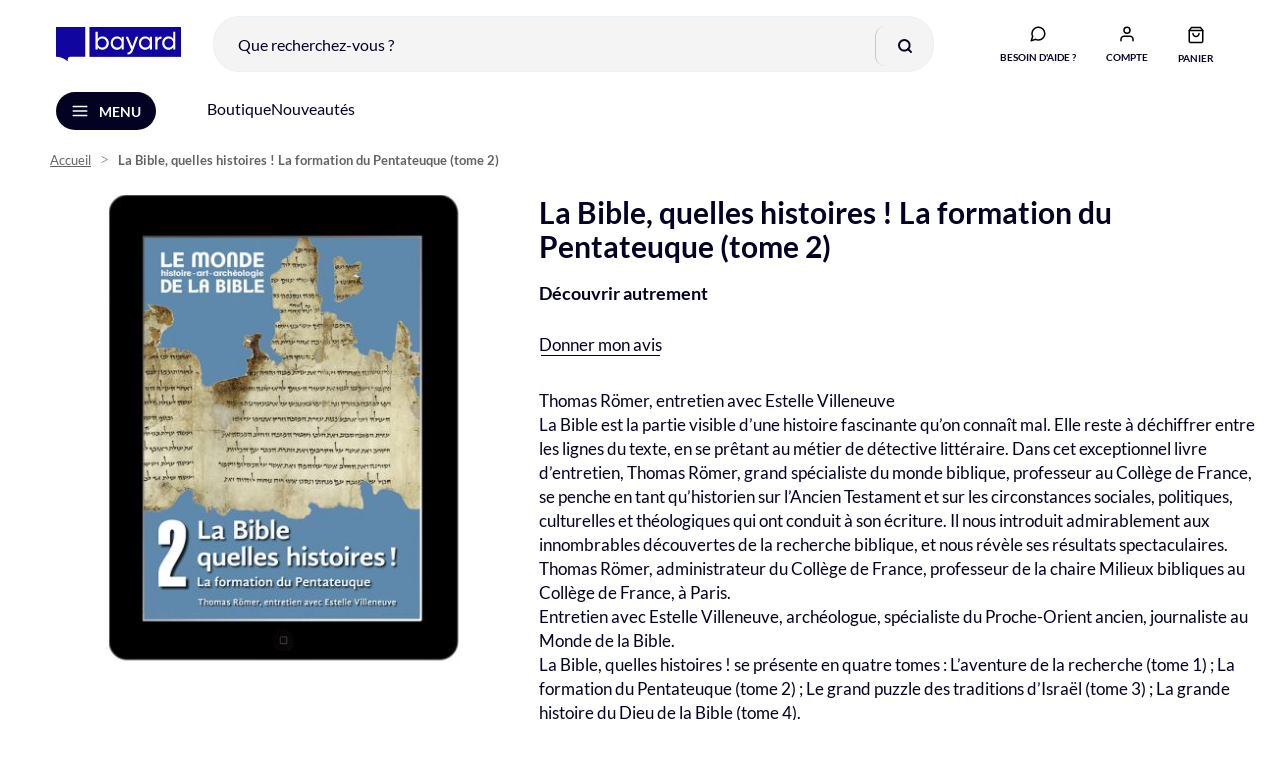

--- FILE ---
content_type: text/html; charset=UTF-8
request_url: https://librairie-bayard.com/ebook-bible-quelles-histoires-tome2.html
body_size: 27030
content:
<!doctype html>
<html lang="fr">
    <head prefix="og: http://ogp.me/ns# fb: http://ogp.me/ns/fb# product: http://ogp.me/ns/product#">
        
    
        
    


        <meta charset="utf-8"/>
<meta name="title" content="La Bible, quelles histoires ! La formation du Pentateuque (tome 2)"/>
<meta name="description" content="Toutes les offres d'abonnement aux publications Bayard : La Croix, magazines religieux et spirituels (Prions en Eglise, Le Pèlerin...), magazines nature."/>
<meta name="robots" content="INDEX,FOLLOW"/>
<meta name="viewport" content="width=device-width, initial-scale=1"/>
<meta name="format-detection" content="telephone=no"/>
<title>La Bible, quelles histoires ! La formation du Pentateuque (tome 2)</title>
<link  rel="stylesheet" type="text/css"  media="all" href="https://librairie-bayard.com/static/version1765987182/frontend/BayardAdulte/librairie-bayard/fr_FR/css/styles-m.min.css" />
<link  rel="stylesheet" type="text/css"  media="all" href="https://librairie-bayard.com/static/version1765987182/frontend/BayardAdulte/librairie-bayard/fr_FR/css/animate.4.0.0.min.css" />
<link  rel="stylesheet" type="text/css"  media="all" href="https://librairie-bayard.com/static/version1765987182/frontend/BayardAdulte/librairie-bayard/fr_FR/StripeIntegration_Payments/css/wallets.min.css" />
<link  rel="stylesheet" type="text/css"  media="all" href="https://librairie-bayard.com/static/version1765987182/frontend/BayardAdulte/librairie-bayard/fr_FR/mage/gallery/gallery.min.css" />
<link  rel="stylesheet" type="text/css"  media="all" href="https://librairie-bayard.com/static/version1765987182/frontend/BayardAdulte/librairie-bayard/fr_FR/Amasty_BannersLite/css/style.min.css" />
<link  rel="stylesheet" type="text/css"  media="all" href="https://librairie-bayard.com/static/version1765987182/frontend/BayardAdulte/librairie-bayard/fr_FR/Amasty_Promo/css/banner.min.css" />
<link  rel="stylesheet" type="text/css"  media="all" href="https://librairie-bayard.com/static/version1765987182/frontend/BayardAdulte/librairie-bayard/fr_FR/Amasty_Base/vendor/slick/amslick.min.css" />
<link  rel="stylesheet" type="text/css"  media="all" href="https://librairie-bayard.com/static/version1765987182/frontend/BayardAdulte/librairie-bayard/fr_FR/Magezon_Core/css/magnific.min.css" />
<link  rel="stylesheet" type="text/css"  media="all" href="https://librairie-bayard.com/static/version1765987182/frontend/BayardAdulte/librairie-bayard/fr_FR/Magezon_Core/css/styles.min.css" />
<link  rel="stylesheet" type="text/css"  media="all" href="https://librairie-bayard.com/static/version1765987182/frontend/BayardAdulte/librairie-bayard/fr_FR/Magezon_PageBuilder/css/styles.min.css" />
<link  rel="stylesheet" type="text/css"  media="all" href="https://librairie-bayard.com/static/version1765987182/frontend/BayardAdulte/librairie-bayard/fr_FR/Magezon_PageBuilder/vendor/photoswipe/photoswipe.min.css" />
<link  rel="stylesheet" type="text/css"  media="all" href="https://librairie-bayard.com/static/version1765987182/frontend/BayardAdulte/librairie-bayard/fr_FR/Magezon_PageBuilder/vendor/photoswipe/default-skin/default-skin.min.css" />
<link  rel="stylesheet" type="text/css"  media="all" href="https://librairie-bayard.com/static/version1765987182/frontend/BayardAdulte/librairie-bayard/fr_FR/Magezon_PageBuilder/vendor/blueimp/css/blueimp-gallery.min.css" />
<link  rel="stylesheet" type="text/css"  media="all" href="https://librairie-bayard.com/static/version1765987182/frontend/BayardAdulte/librairie-bayard/fr_FR/Magezon_PageBuilderIconBox/css/styles.min.css" />
<link  rel="stylesheet" type="text/css"  media="all" href="https://librairie-bayard.com/static/version1765987182/frontend/BayardAdulte/librairie-bayard/fr_FR/Magezon_Core/css/owlcarousel/owl.carousel.min.css" />
<link  rel="stylesheet" type="text/css"  media="all" href="https://librairie-bayard.com/static/version1765987182/frontend/BayardAdulte/librairie-bayard/fr_FR/Magezon_Core/css/animate.min.css" />
<link  rel="stylesheet" type="text/css"  media="all" href="https://librairie-bayard.com/static/version1765987182/frontend/BayardAdulte/librairie-bayard/fr_FR/Magezon_Core/css/fontawesome5.min.css" />
<link  rel="stylesheet" type="text/css"  media="all" href="https://librairie-bayard.com/static/version1765987182/frontend/BayardAdulte/librairie-bayard/fr_FR/Magezon_Core/css/mgz_font.min.css" />
<link  rel="stylesheet" type="text/css"  media="all" href="https://librairie-bayard.com/static/version1765987182/frontend/BayardAdulte/librairie-bayard/fr_FR/Magezon_Core/css/mgz_bootstrap.min.css" />
<link  rel="stylesheet" type="text/css"  media="all" href="https://librairie-bayard.com/static/version1765987182/frontend/BayardAdulte/librairie-bayard/fr_FR/Magezon_Builder/css/openiconic.min.css" />
<link  rel="stylesheet" type="text/css"  media="all" href="https://librairie-bayard.com/static/version1765987182/frontend/BayardAdulte/librairie-bayard/fr_FR/Magezon_Builder/css/styles.min.css" />
<link  rel="stylesheet" type="text/css"  media="all" href="https://librairie-bayard.com/static/version1765987182/frontend/BayardAdulte/librairie-bayard/fr_FR/Magezon_Builder/css/common.min.css" />
<link  rel="stylesheet" type="text/css"  media="all" href="https://librairie-bayard.com/static/version1765987182/frontend/BayardAdulte/librairie-bayard/fr_FR/Magezon_Newsletter/css/styles.min.css" />
<link  rel="stylesheet" type="text/css"  media="screen and (min-width: 768px)" href="https://librairie-bayard.com/static/version1765987182/frontend/BayardAdulte/librairie-bayard/fr_FR/css/styles-l.min.css" />

<link  rel="icon" type="image/x-icon" href="https://librairie-bayard.com/static/version1765987182/frontend/BayardAdulte/librairie-bayard/fr_FR/Magento_Enterprise/favicon.ico" />
<link  rel="shortcut icon" type="image/x-icon" href="https://librairie-bayard.com/static/version1765987182/frontend/BayardAdulte/librairie-bayard/fr_FR/Magento_Enterprise/favicon.ico" />







<link rel="preload" as="font" crossorigin="anonymous" href="https://librairie-bayard.com/static/version1765987182/frontend/BayardAdulte/librairie-bayard/fr_FR/fonts/opensans/light/opensans-300.woff2" />
<link rel="preload" as="font" crossorigin="anonymous" href="https://librairie-bayard.com/static/version1765987182/frontend/BayardAdulte/librairie-bayard/fr_FR/fonts/opensans/regular/opensans-400.woff2" />
<link rel="preload" as="font" crossorigin="anonymous" href="https://librairie-bayard.com/static/version1765987182/frontend/BayardAdulte/librairie-bayard/fr_FR/fonts/opensans/semibold/opensans-600.woff2" />
<link rel="preload" as="font" crossorigin="anonymous" href="https://librairie-bayard.com/static/version1765987182/frontend/BayardAdulte/librairie-bayard/fr_FR/fonts/opensans/bold/opensans-700.woff2" />
<link rel="preload" as="font" crossorigin="anonymous" href="https://librairie-bayard.com/static/version1765987182/frontend/BayardAdulte/librairie-bayard/fr_FR/fonts/Luma-Icons.woff2" />
<link  rel="canonical" href="https://librairie-bayard.com/ebook-bible-quelles-histoires-tome2.html" />


<!-- Google Tag Manager -->


<!-- End Google Tag Manager -->

 

        <!-- BCA-3286 Custom Header -->
<link rel="preconnect" href="https://static.bayard.io"/>
<link rel="dns-prefetch" href="https://static.bayard.io"/>
<link rel="preconnect" href="https://try.abtasty.com"/>
<link rel="dns-prefetch" href="https://try.abtasty.com"/>

<link rel="preconnect" href="https://sso.bayard-jeunesse.com"/>
<link rel="dns-prefetch" href="https://sso.bayard-jeunesse.com"/>

<link rel="preconnect" href="https://imagine.bayard.io"/>
<link rel="dns-prefetch" href="https://imagine.bayard.io"/>

<link rel="preconnect" href="https://t.bayard-jeunesse.com"/>
<link rel="dns-prefetch" href="https://t.bayard-jeunesse.com"/>

<link rel="preconnect" href="https://privacy.bayard-jeunesse.com"/>
<link rel="dns-prefetch" href="https://privacy.bayard-jeunesse.com"/>    




            <!-- GOOGLE TAG MANAGER -->

            
            <!-- END GOOGLE TAG MANAGER -->
            
<link rel="prefetch" as="script" href="https://librairie-bayard.com/static/version1765987182/frontend/BayardAdulte/librairie-bayard/fr_FR/magepack/bundle-common.min.js"/>

<link rel="prefetch" as="script" href="https://librairie-bayard.com/static/version1765987182/frontend/BayardAdulte/librairie-bayard/fr_FR/magepack/bundle-product.min.js"/>

<style>
	@media (min-width: 1260px) {
		.magezon-builder .mgz-container {width: 1260px;}
	}
	</style>

<meta property="og:type" content="product" />
<meta property="og:title"
      content="La&#x20;Bible,&#x20;quelles&#x20;histoires&#x2009;&#x21;&#x20;La&#x20;formation&#x20;du&#x20;Pentateuque&#x20;&#x28;tome&#x20;2&#x29;" />
<meta property="og:image"
      content="https://librairie-bayard.com/media/catalog/product/cache/e7845c99ffb7dc9798ef6272eeb72bb6/c/o/couv_ebook_bible_quelle_histoire_t2.jpg" />
<meta property="og:description"
      content="Thomas&#x20;R&#xF6;mer,&#x20;entretien&#x20;avec&#x20;Estelle&#x20;VilleneuveLa&#x20;Bible&#x20;est&#x20;la&#x20;partie&#x20;visible&#x20;d&#x2019;une&#x20;histoire&#x20;fascinante&#x20;qu&#x2019;on&#x20;conna&#xEE;t&#x20;mal.&#x20;Elle&#x20;reste&#x20;&#xE0;&#x20;d&#xE9;chiffrer&#x20;entre&#x20;les&#x20;lignes&#x20;du&#x20;texte,&#x20;en&#x20;se&#x20;pr&#xEA;tant&#x20;au&#x20;m&#xE9;tier&#x20;de&#x20;d&#xE9;tective&#x20;litt&#xE9;raire.&#x20;Dans&#x20;cet&#x20;exceptionnel&#x20;livre&#x20;d&#x2019;entretien,&#x20;Thomas&#x20;R&#xF6;mer,&#x20;grand&#x20;sp&#xE9;cialiste&#x20;du&#x20;monde&#x20;biblique,&#x20;professeur&#x20;au&#x20;Coll&#xE8;ge&#x20;de&#x20;France,&#x20;se&#x20;penche&#x20;en&#x20;tant&#x20;qu&#x2019;historien&#x20;sur&#x20;l&#x2019;Ancien&#x20;Testament&#x20;et&#x20;sur&#x20;les&#x20;circonstances&#x20;sociales,&#x20;politiques,&#x20;culturelles&#x20;et&#x20;th&#xE9;ologiques&#x20;qui&#x20;ont&#x20;conduit&#x20;&#xE0;&#x20;son&#x20;&#xE9;criture.&#x20;Il&#x20;nous&#x20;introduit&#x20;admirablement&#x20;aux&#x20;innombrables&#x20;d&#xE9;couvertes&#x20;de&#x20;la&#x20;recherche&#x20;biblique,&#x20;et&#x20;nous&#x20;r&#xE9;v&#xE8;le&#x20;ses&#x20;r&#xE9;sultats&#x20;spectaculaires.&#x20;Thomas&#x20;R&#xF6;mer,&#x20;administrateur&#x20;du&#x20;Coll&#xE8;ge&#x20;de&#x20;France,&#x20;professeur&#x20;de&#x20;la&#x20;chaire&#x20;Milieux&#x20;bibliques&#x20;au&#x20;Coll&#xE8;ge&#x20;de&#x20;France,&#x20;&#xE0;&#x20;Paris.Entretien&#x20;avec&#x20;Estelle&#x20;Villeneuve,&#x20;arch&#xE9;ologue,&#x20;sp&#xE9;cialiste&#x20;du&#x20;Proche-Orient&#x20;ancien,&#x20;journaliste&#x20;au&#x20;Monde&#x20;de&#x20;la&#x20;Bible.La&#x20;Bible,&#x20;quelles&#x20;histoires&#x2009;&#x21;&#x20;se&#x20;pr&#xE9;sente&#x20;en&#x20;quatre&#x20;tomes&#x20;&#x3A;&#x20;L&#x2019;aventure&#x20;de&#x20;la&#x20;recherche&#x20;&#x28;tome&#x20;1&#x29;&#x20;&#x3B;&#x20;La&#x20;formation&#x20;du&#x20;Pentateuque&#x20;&#x28;tome&#x20;2&#x29;&#x20;&#x3B;&#x20;Le&#x20;grand&#x20;puzzle&#x20;des&#x20;traditions&#x20;d&#x2019;Isra&#xEB;l&#x20;&#x28;tome&#x20;3&#x29;&#x20;&#x3B;&#x20;La&#x20;grande&#x20;histoire&#x20;du&#x20;Dieu&#x20;de&#x20;la&#x20;Bible&#x20;&#x28;tome&#x20;4&#x29;." />
<meta property="og:url" content="https://librairie-bayard.com/ebook-bible-quelles-histoires-tome2.html" />
    <meta property="product:price:amount" content="6.99"/>
    <meta property="product:price:currency"
      content="EUR"/>
    <style>.swrc7x7-s{text-align:center}.mgz-element.swrc7x7 .image-content{width:100%;text-align:center}.mgz-element.swrc7x7 .image-title{font-size:16px}.c24sngn-s{text-align:center}.mgz-element.c24sngn .image-content{width:100%;text-align:center}.mgz-element.c24sngn .image-title{font-size:16px}.psatr21-s{text-align:center}.mgz-element.psatr21 .image-content{width:100%;text-align:center}.mgz-element.psatr21 .image-title{font-size:16px}.nd6dwyo-s{text-align:center}.mgz-element.nd6dwyo .image-content{width:100%;text-align:center}.mgz-element.nd6dwyo .image-title{font-size:16px}.d82t9lt-s{min-height:160px !important;padding-top:30px !important;padding-bottom:20px !important;background-color:#0828cc !important}.mgz-element.d82t9lt >.mgz-element-inner>.inner-content{width:1280px;max-width:100%;margin:0 auto}.muii50e-s{padding-left:0 !important}.biekd5k-s{padding-left:0 !important}.mgz-element.uyglaga >.mgz-element-inner>.inner-content{width:330px;max-width:100%;margin:0 auto}.tyhv0jy-s{text-align:right}.mgz-element.tyhv0jy .image-content{width:100%;text-align:right}.mgz-element.tyhv0jy .image-title{font-size:16px}</style></head>
    <body data-container="body"
          data-mage-init='{"loaderAjax": {}, "loader": { "icon": "https://librairie-bayard.com/static/version1765987182/frontend/BayardAdulte/librairie-bayard/fr_FR/images/loader-2.gif"}}'
        id="html-body" class="notre-temps-website librairie-bayard-website amasty-mega-menu catalog-product-view product-ebook-bible-quelles-histoires-tome2 page-layout-1column">
            
    




<div class="cookie-status-message" id="cookie-status">
    Le site ne fonctionnera pas correctement si les cookies sont désactivés.</div>




    <noscript>
        <div class="message global noscript">
            <div class="content">
                <p>
                    <strong>Javascript est désactivé dans votre navigateur.</strong>
                    <span>
                        Pour une meilleure expérience sur notre site, assurez-vous d’activer JavaScript dans votre navigateur.                    </span>
                </p>
            </div>
        </div>
    </noscript>

    <!-- GOOGLE TAG MANAGER -->
    <noscript>
        <iframe src="https://www.googletagmanager.com/ns.html?id=GTM-KP37JNG"
                height="0" width="0" style="display:none;visibility:hidden"></iframe>
    </noscript>
    <!-- END GOOGLE TAG MANAGER -->





<div class="page-wrapper"><header id="ammenu-header-container" class="ammenu-header-container page-header"><div class="panel wrapper"><div class="panel header"><a class="action skip contentarea"
   href="#contentarea">
    <span>
        Allez au contenu    </span>
</a>
</div></div><div class="header content header-light-icon sfs">
<a class="ammenu-logo -hamburger"
   href="https://librairie-bayard.com/"
   title="Librairie&#x20;Bayard"
   aria-label="store logo">
        <img src="https://librairie-bayard.com/static/version1765987182/frontend/BayardAdulte/librairie-bayard/fr_FR/images/logo.svg"
             title="Librairie&#x20;Bayard"
             alt="Librairie&#x20;Bayard"
             width="221"             height="60"        />
</a>

<!-- ko scope: 'index = ammenu_hamburger_toggle' -->
    <!-- ko if: $data.source.isMobile() || true -->
        <button class="ammenu-button -hamburger -trigger"
                aria-controls="ammenu-sidebar"
                aria-haspopup="menu"
                type="button"
                title="Ouvrir le menu"
                data-bind="
                    style: {
                        color: color_settings.hamburger_icon_color
                    },
                    event: {
                        click: toggling
                    },
                    attr: {
                        'aria-expanded': isOpen().toString()
                    }"><span>Menu</span>
        </button>
                
    <!-- /ko -->
<!-- /ko -->

<div class="block block-search">
    <div class="block block-title"><strong>Rechercher</strong></div>
    <div class="block block-content">
        <form class="form minisearch" id="search_mini_form" action="https://librairie-bayard.com/catalogsearch/result/" method="get">
            <div class="field search">
                <label class="label" for="search" data-role="minisearch-label">
                    <span>Rechercher</span>
                </label>
                <div class="control">
                    <input id="search"
                           type="text"
                           name="q"
                           value=""
                           placeholder="Que recherchez-vous ?"
                           class="input-text"
                           maxlength="128"
                           role="combobox"
                           aria-haspopup="false"
                           aria-autocomplete="both"
                           autocomplete="off"
                           data-block="autocomplete-form"
                           onfocus="this.placeholder=''"
                           onblur="this.placeholder='Que recherchez-vous ?'"
                    />
                    <div id="search_autocomplete" class="search-autocomplete"></div>
                                    </div>
            </div>
            <div class="actions">
                <button type="submit"
                        title="Rechercher"
                        class="action search">
                    <span>Rechercher</span>
                </button>
            </div>
        </form>
    </div>
</div>

<div class="minisearch-wrapper" data-block="minisearch">
    <a class="action show-minisearch" title="Que recherchez-vous ?" href="#"></a>
</div><ul class="compare wrapper"><li class="item link compare" data-bind="scope: 'compareProducts'" data-role="compare-products-link">
    <a class="action compare no-display" title="Comparer&#x20;des&#x20;produits"
       data-bind="attr: {'href': compareProducts().listUrl}, css: {'no-display': !compareProducts().count}"
    >
        Comparer des produits        <span class="counter qty" data-bind="text: compareProducts().countCaption"></span>
    </a>
</li>

</ul><div class="header-picto-wrapper"><div class="minifaq-wrapper" data-block="minifaq">
    <a class="action show-minifaq" title="Besoin d'aide ?" href="/vos-questions-nos-reponses">
        <span class="text">Besoin d'aide ?</span>
    </a>
</div>
<div class="block-header block-customer-login" data-block="minilogin">
    <span class="action toggle showminilogin"
          role="link"
          tabindex="0"
          data-mage-init='{"dropdown":{}}'
          data-toggle="dropdown"
          data-trigger-keypress-button="true"
          data-bind="scope: 'customer', click: function(e) {
              e = e || window.event;
              let target = e.target || e.srcElement;

              if (!target.parentNode.classList.contains('connected')) {
                  window.location.href = 'https://librairie-bayard.com/keycloak/account/login/';
                  e.preventDefault();
              }
          } ">
            <span data-bind="html: label()">
                                    <span data-cs-mask class="customer-name">Compte</span>
                            </span>
    </span>
    <div class="block-customer-login-content"
         data-role="dropdownDialog"
         data-bind="scope: 'customer'"
         data-mage-init='{"dropdownDialog":{
                "appendTo":"[data-block=minilogin]",
                "triggerTarget":".showminilogin",
                "timeout": "2000",
                "closeOnMouseLeave": false,
                "closeOnEscape": true,
                "triggerClass":"active",
                "parentClass":"active",
                "buttons":[]}}'>

            </div>
</div>


<div data-block="minicart" class="minicart-wrapper">
    <a class="action showcart" href="https://librairie-bayard.com/checkout/cart/"
       data-bind="scope: 'minicart_content'">
        <span class="text">Panier</span>
        <span class="counter qty empty"
              data-bind="css: { empty: !!getCartParam('summary_count') == false }, blockLoader: isLoading">
            <span class="counter-number" id="counter-number"><!-- ko text: getCartParam('summary_count') --><!-- /ko --></span>
            <span class="counter-label">
            <!-- ko if: getCartParam('summary_count') -->
                <!-- ko text: getCartParam('summary_count') --><!-- /ko -->
                <!-- ko i18n: 'items' --><!-- /ko -->
            <!-- /ko -->
            </span>
        </span>
    </a>
            <div class="block block-minicart"
             data-role="dropdownDialog"
             data-mage-init='{"dropdownDialog":{
                "appendTo":"[data-block=minicart]",
                "triggerTarget":".showcart",
                "timeout": "2000",
                "closeOnMouseLeave": false,
                "closeOnEscape": true,
                "triggerClass":"active",
                "parentClass":"active",
                "buttons":[]}}'>
            <div id="minicart-content-wrapper" data-bind="scope: 'minicart_content'">
                <!-- ko template: getTemplate() --><!-- /ko -->
            </div>
                    </div>
        
    
</div>
</div></div><div data-content-type="html" data-appearance="default" data-element="main" data-decoded="true"><div class="magezon-builder magezon-builder-preload"><div class="uqoyd8w mgz-element mgz-element-row custom_submenu_header_container mgz-hidden-md mgz-hidden-sm mgz-hidden-xs full_width_row_content"><div class="mgz-element-inner uqoyd8w-s"><div class="inner-content "><div class="ejxmuyw mgz-element mgz-element-column mgz-col-xs-12"><div class="mgz-element-inner ejxmuyw-s"><div class="hvle6up mgz-element mgz-child mgz-element-text"><div class="mgz-element-inner hvle6up-s custom_submenu_header"><p style="text-align: left;"><a href="/boutique.html">Boutique</a> <a href="/idees-cadeaux-essentiels.html">Nouveautés</a></p></div></div></div></div></div></div></div></div></div></header>


<div class="ammenu-robots-navigation">
    <nav class="navigation" data-action="navigation" aria-disabled="true" aria-hidden="true" tabindex="-1">
        <ul aria-disabled="true" aria-hidden="true">
                            
<li class="category-item nav-0" role="presentation">
    <a href="https://librairie-bayard.com/boutique.html"
       tabindex="-1"
       title="Boutique">
        Boutique    </a>
            <ul class="submenu">
                            
<li class="category-item nav-0-0" role="presentation">
    <a href="https://librairie-bayard.com/boutique/autres-produits.html"
       tabindex="-1"
       title="Conf&#xE9;rences,&#x20;ateliers...">
        Conférences, ateliers...    </a>
    </li>

                            
<li class="category-item nav-0-1" role="presentation">
    <a href="https://librairie-bayard.com/boutique/agenda-papeterie.html"
       tabindex="-1"
       title="Agendas&#x20;et&#x20;Calendriers">
        Agendas et Calendriers    </a>
    </li>

                            
<li class="category-item nav-0-2" role="presentation">
    <a href="https://librairie-bayard.com/boutique/hors-series.html"
       tabindex="-1"
       title="Hors-s&#xE9;ries">
        Hors-séries    </a>
    </li>

                            
<li class="category-item nav-0-3" role="presentation">
    <a href="https://librairie-bayard.com/boutique/ebooks.html"
       tabindex="-1"
       title="Ebooks">
        Ebooks    </a>
    </li>

                            
<li class="category-item nav-0-4" role="presentation">
    <a href="https://librairie-bayard.com/boutique/livres.html"
       tabindex="-1"
       title="Livres&#x20;&amp;&#x20;Guides">
        Livres &amp; Guides    </a>
    </li>

                            
<li class="category-item nav-0-5" role="presentation">
    <a href="https://librairie-bayard.com/boutique/musique.html"
       tabindex="-1"
       title="Musique&#x20;-&#x20;CD">
        Musique - CD    </a>
    </li>

                    </ul>
    </li>

                            
<li class="category-item nav-1" role="presentation">
    <a href="https://librairie-bayard.com/idees-cadeaux-essentiels.html"
       tabindex="-1"
       title="Nouveaut&#xE9;s">
        Nouveautés    </a>
    </li>

                    </ul>
    </nav>
</div>

<div class="ammenu-menu-wrapper"
         data-nosnippet
         data-bind="
            scope: 'ammenu_wrapper',
            mageInit: {
                'Magento_Ui/js/core/app': {
                    components: {
                        'ammenu_wrapper': {
                            component: 'Amasty_MegaMenuLite/js/wrapper',
                            data: {&quot;elems&quot;:[{&quot;elems&quot;:[{&quot;elems&quot;:[],&quot;__disableTmpl&quot;:true,&quot;name&quot;:&quot;Conf\u00e9rences, ateliers...&quot;,&quot;is_category&quot;:true,&quot;id&quot;:&quot;category-node-503&quot;,&quot;status&quot;:1,&quot;sort_order&quot;:null,&quot;content&quot;:&quot;&quot;,&quot;url&quot;:&quot;https:\/\/librairie-bayard.com\/boutique\/autres-produits.html&quot;,&quot;current&quot;:false,&quot;cms_block_html&quot;:false},{&quot;elems&quot;:[],&quot;__disableTmpl&quot;:true,&quot;name&quot;:&quot;Agendas et Calendriers&quot;,&quot;is_category&quot;:true,&quot;id&quot;:&quot;category-node-194&quot;,&quot;status&quot;:1,&quot;sort_order&quot;:null,&quot;content&quot;:&quot;&quot;,&quot;url&quot;:&quot;https:\/\/librairie-bayard.com\/boutique\/agenda-papeterie.html&quot;,&quot;current&quot;:false,&quot;cms_block_html&quot;:false},{&quot;elems&quot;:[],&quot;__disableTmpl&quot;:true,&quot;name&quot;:&quot;Hors-s\u00e9ries&quot;,&quot;is_category&quot;:true,&quot;id&quot;:&quot;category-node-179&quot;,&quot;status&quot;:1,&quot;sort_order&quot;:null,&quot;content&quot;:&quot;&quot;,&quot;url&quot;:&quot;https:\/\/librairie-bayard.com\/boutique\/hors-series.html&quot;,&quot;current&quot;:false,&quot;cms_block_html&quot;:false},{&quot;elems&quot;:[],&quot;__disableTmpl&quot;:true,&quot;name&quot;:&quot;Ebooks&quot;,&quot;is_category&quot;:true,&quot;id&quot;:&quot;category-node-196&quot;,&quot;status&quot;:1,&quot;sort_order&quot;:null,&quot;content&quot;:&quot;&quot;,&quot;url&quot;:&quot;https:\/\/librairie-bayard.com\/boutique\/ebooks.html&quot;,&quot;current&quot;:false,&quot;cms_block_html&quot;:false},{&quot;elems&quot;:[],&quot;__disableTmpl&quot;:true,&quot;name&quot;:&quot;Livres &amp; Guides&quot;,&quot;is_category&quot;:true,&quot;id&quot;:&quot;category-node-197&quot;,&quot;status&quot;:1,&quot;sort_order&quot;:null,&quot;content&quot;:&quot;&quot;,&quot;url&quot;:&quot;https:\/\/librairie-bayard.com\/boutique\/livres.html&quot;,&quot;current&quot;:false,&quot;cms_block_html&quot;:false},{&quot;elems&quot;:[],&quot;__disableTmpl&quot;:true,&quot;name&quot;:&quot;Musique - CD&quot;,&quot;is_category&quot;:true,&quot;id&quot;:&quot;category-node-198&quot;,&quot;status&quot;:1,&quot;sort_order&quot;:null,&quot;content&quot;:&quot;&quot;,&quot;url&quot;:&quot;https:\/\/librairie-bayard.com\/boutique\/musique.html&quot;,&quot;current&quot;:false,&quot;cms_block_html&quot;:false}],&quot;__disableTmpl&quot;:true,&quot;name&quot;:&quot;Boutique&quot;,&quot;is_category&quot;:true,&quot;id&quot;:&quot;category-node-187&quot;,&quot;status&quot;:1,&quot;sort_order&quot;:&quot;0&quot;,&quot;content&quot;:&quot;&lt;!-- ko scope: \&quot;index = ammenu_columns_wrapper\&quot; --&gt; &lt;!-- ko template: getTemplate() --&gt;&lt;!-- \/ko --&gt; &lt;!-- \/ko --&gt;&quot;,&quot;url&quot;:&quot;https:\/\/librairie-bayard.com\/boutique.html&quot;,&quot;current&quot;:false,&quot;cms_block_html&quot;:&quot;&quot;},{&quot;elems&quot;:[],&quot;__disableTmpl&quot;:true,&quot;name&quot;:&quot;Nouveaut\u00e9s&quot;,&quot;is_category&quot;:true,&quot;id&quot;:&quot;category-node-276&quot;,&quot;status&quot;:1,&quot;sort_order&quot;:&quot;2&quot;,&quot;content&quot;:&quot;&quot;,&quot;url&quot;:&quot;https:\/\/librairie-bayard.com\/idees-cadeaux-essentiels.html&quot;,&quot;current&quot;:false,&quot;cms_block_html&quot;:false}],&quot;__disableTmpl&quot;:true,&quot;name&quot;:null,&quot;is_category&quot;:null,&quot;id&quot;:null,&quot;status&quot;:0,&quot;sort_order&quot;:null,&quot;content&quot;:null,&quot;url&quot;:null,&quot;current&quot;:false,&quot;cms_block_html&quot;:&quot;&quot;},
                            config: {&quot;is_hamburger&quot;:true,&quot;color_settings&quot;:[],&quot;mobile_menu_title&quot;:&quot;&quot;,&quot;mobile_menu_width&quot;:1024,&quot;welcome_message&quot;:{&quot;message&quot;:&quot;Default welcome msg!&quot;},&quot;invitation_url&quot;:&quot;https:\/\/librairie-bayard.com\/invitation\/index\/send\/&quot;,&quot;hide_view_all_link&quot;:false,&quot;mobile_class&quot;:&quot;accordion&quot;},
                            children: [],

                                                        search_html: '\u000A\u003Cdiv\u0020class\u003D\u0022block\u0020block\u002Dsearch\u0022\u003E\u000A\u0020\u0020\u0020\u0020\u003Cdiv\u0020class\u003D\u0022block\u0020block\u002Dtitle\u0022\u003E\u003Cstrong\u003ERechercher\u003C\u002Fstrong\u003E\u003C\u002Fdiv\u003E\u000A\u0020\u0020\u0020\u0020\u003Cdiv\u0020class\u003D\u0022block\u0020block\u002Dcontent\u0022\u003E\u000A\u0020\u0020\u0020\u0020\u0020\u0020\u0020\u0020\u003Cform\u0020class\u003D\u0022form\u0020minisearch\u0022\u0020id\u003D\u0022search_mini_form\u0022\u0020action\u003D\u0022https\u003A\u002F\u002Flibrairie\u002Dbayard.com\u002Fcatalogsearch\u002Fresult\u002F\u0022\u0020method\u003D\u0022get\u0022\u003E\u000A\u0020\u0020\u0020\u0020\u0020\u0020\u0020\u0020\u0020\u0020\u0020\u0020\u003Cdiv\u0020class\u003D\u0022field\u0020search\u0022\u003E\u000A\u0020\u0020\u0020\u0020\u0020\u0020\u0020\u0020\u0020\u0020\u0020\u0020\u0020\u0020\u0020\u0020\u003Clabel\u0020class\u003D\u0022label\u0022\u0020for\u003D\u0022search\u0022\u0020data\u002Drole\u003D\u0022minisearch\u002Dlabel\u0022\u003E\u000A\u0020\u0020\u0020\u0020\u0020\u0020\u0020\u0020\u0020\u0020\u0020\u0020\u0020\u0020\u0020\u0020\u0020\u0020\u0020\u0020\u003Cspan\u003ERechercher\u003C\u002Fspan\u003E\u000A\u0020\u0020\u0020\u0020\u0020\u0020\u0020\u0020\u0020\u0020\u0020\u0020\u0020\u0020\u0020\u0020\u003C\u002Flabel\u003E\u000A\u0020\u0020\u0020\u0020\u0020\u0020\u0020\u0020\u0020\u0020\u0020\u0020\u0020\u0020\u0020\u0020\u003Cdiv\u0020class\u003D\u0022control\u0022\u003E\u000A\u0020\u0020\u0020\u0020\u0020\u0020\u0020\u0020\u0020\u0020\u0020\u0020\u0020\u0020\u0020\u0020\u0020\u0020\u0020\u0020\u003Cinput\u0020id\u003D\u0022search\u0022\u000A\u0020\u0020\u0020\u0020\u0020\u0020\u0020\u0020\u0020\u0020\u0020\u0020\u0020\u0020\u0020\u0020\u0020\u0020\u0020\u0020\u0020\u0020\u0020\u0020\u0020\u0020\u0020type\u003D\u0022text\u0022\u000A\u0020\u0020\u0020\u0020\u0020\u0020\u0020\u0020\u0020\u0020\u0020\u0020\u0020\u0020\u0020\u0020\u0020\u0020\u0020\u0020\u0020\u0020\u0020\u0020\u0020\u0020\u0020name\u003D\u0022q\u0022\u000A\u0020\u0020\u0020\u0020\u0020\u0020\u0020\u0020\u0020\u0020\u0020\u0020\u0020\u0020\u0020\u0020\u0020\u0020\u0020\u0020\u0020\u0020\u0020\u0020\u0020\u0020\u0020value\u003D\u0022\u0022\u000A\u0020\u0020\u0020\u0020\u0020\u0020\u0020\u0020\u0020\u0020\u0020\u0020\u0020\u0020\u0020\u0020\u0020\u0020\u0020\u0020\u0020\u0020\u0020\u0020\u0020\u0020\u0020placeholder\u003D\u0022Que\u0020recherchez\u002Dvous\u0020\u003F\u0022\u000A\u0020\u0020\u0020\u0020\u0020\u0020\u0020\u0020\u0020\u0020\u0020\u0020\u0020\u0020\u0020\u0020\u0020\u0020\u0020\u0020\u0020\u0020\u0020\u0020\u0020\u0020\u0020class\u003D\u0022input\u002Dtext\u0022\u000A\u0020\u0020\u0020\u0020\u0020\u0020\u0020\u0020\u0020\u0020\u0020\u0020\u0020\u0020\u0020\u0020\u0020\u0020\u0020\u0020\u0020\u0020\u0020\u0020\u0020\u0020\u0020maxlength\u003D\u0022128\u0022\u000A\u0020\u0020\u0020\u0020\u0020\u0020\u0020\u0020\u0020\u0020\u0020\u0020\u0020\u0020\u0020\u0020\u0020\u0020\u0020\u0020\u0020\u0020\u0020\u0020\u0020\u0020\u0020role\u003D\u0022combobox\u0022\u000A\u0020\u0020\u0020\u0020\u0020\u0020\u0020\u0020\u0020\u0020\u0020\u0020\u0020\u0020\u0020\u0020\u0020\u0020\u0020\u0020\u0020\u0020\u0020\u0020\u0020\u0020\u0020aria\u002Dhaspopup\u003D\u0022false\u0022\u000A\u0020\u0020\u0020\u0020\u0020\u0020\u0020\u0020\u0020\u0020\u0020\u0020\u0020\u0020\u0020\u0020\u0020\u0020\u0020\u0020\u0020\u0020\u0020\u0020\u0020\u0020\u0020aria\u002Dautocomplete\u003D\u0022both\u0022\u000A\u0020\u0020\u0020\u0020\u0020\u0020\u0020\u0020\u0020\u0020\u0020\u0020\u0020\u0020\u0020\u0020\u0020\u0020\u0020\u0020\u0020\u0020\u0020\u0020\u0020\u0020\u0020autocomplete\u003D\u0022off\u0022\u000A\u0020\u0020\u0020\u0020\u0020\u0020\u0020\u0020\u0020\u0020\u0020\u0020\u0020\u0020\u0020\u0020\u0020\u0020\u0020\u0020\u0020\u0020\u0020\u0020\u0020\u0020\u0020data\u002Dblock\u003D\u0022autocomplete\u002Dform\u0022\u000A\u0020\u0020\u0020\u0020\u0020\u0020\u0020\u0020\u0020\u0020\u0020\u0020\u0020\u0020\u0020\u0020\u0020\u0020\u0020\u0020\u0020\u0020\u0020\u0020\u0020\u0020\u0020onfocus\u003D\u0022this.placeholder\u003D\u0027\u0027\u0022\u000A\u0020\u0020\u0020\u0020\u0020\u0020\u0020\u0020\u0020\u0020\u0020\u0020\u0020\u0020\u0020\u0020\u0020\u0020\u0020\u0020\u0020\u0020\u0020\u0020\u0020\u0020\u0020onblur\u003D\u0022this.placeholder\u003D\u0027Que\u0020recherchez\u002Dvous\u0020\u003F\u0027\u0022\u000A\u0020\u0020\u0020\u0020\u0020\u0020\u0020\u0020\u0020\u0020\u0020\u0020\u0020\u0020\u0020\u0020\u0020\u0020\u0020\u0020\u002F\u003E\u000A\u0020\u0020\u0020\u0020\u0020\u0020\u0020\u0020\u0020\u0020\u0020\u0020\u0020\u0020\u0020\u0020\u0020\u0020\u0020\u0020\u003Cdiv\u0020id\u003D\u0022search_autocomplete\u0022\u0020class\u003D\u0022search\u002Dautocomplete\u0022\u003E\u003C\u002Fdiv\u003E\u000A\u0020\u0020\u0020\u0020\u0020\u0020\u0020\u0020\u0020\u0020\u0020\u0020\u0020\u0020\u0020\u0020\u0020\u0020\u0020\u0020\u0020\u0020\u0020\u0020\u0020\u0020\u0020\u0020\u0020\u0020\u0020\u0020\u0020\u0020\u0020\u0020\u003C\u002Fdiv\u003E\u000A\u0020\u0020\u0020\u0020\u0020\u0020\u0020\u0020\u0020\u0020\u0020\u0020\u003C\u002Fdiv\u003E\u000A\u0020\u0020\u0020\u0020\u0020\u0020\u0020\u0020\u0020\u0020\u0020\u0020\u003Cdiv\u0020class\u003D\u0022actions\u0022\u003E\u000A\u0020\u0020\u0020\u0020\u0020\u0020\u0020\u0020\u0020\u0020\u0020\u0020\u0020\u0020\u0020\u0020\u003Cbutton\u0020type\u003D\u0022submit\u0022\u000A\u0020\u0020\u0020\u0020\u0020\u0020\u0020\u0020\u0020\u0020\u0020\u0020\u0020\u0020\u0020\u0020\u0020\u0020\u0020\u0020\u0020\u0020\u0020\u0020title\u003D\u0022Rechercher\u0022\u000A\u0020\u0020\u0020\u0020\u0020\u0020\u0020\u0020\u0020\u0020\u0020\u0020\u0020\u0020\u0020\u0020\u0020\u0020\u0020\u0020\u0020\u0020\u0020\u0020class\u003D\u0022action\u0020search\u0022\u003E\u000A\u0020\u0020\u0020\u0020\u0020\u0020\u0020\u0020\u0020\u0020\u0020\u0020\u0020\u0020\u0020\u0020\u0020\u0020\u0020\u0020\u003Cspan\u003ERechercher\u003C\u002Fspan\u003E\u000A\u0020\u0020\u0020\u0020\u0020\u0020\u0020\u0020\u0020\u0020\u0020\u0020\u0020\u0020\u0020\u0020\u003C\u002Fbutton\u003E\u000A\u0020\u0020\u0020\u0020\u0020\u0020\u0020\u0020\u0020\u0020\u0020\u0020\u003C\u002Fdiv\u003E\u000A\u0020\u0020\u0020\u0020\u0020\u0020\u0020\u0020\u003C\u002Fform\u003E\u000A\u0020\u0020\u0020\u0020\u003C\u002Fdiv\u003E\u000A\u003C\u002Fdiv\u003E\u000A\u003Cscript\u0020type\u003D\u0022text\u002Fx\u002Dmagento\u002Dinit\u0022\u003E\u000A\u007B\u000A\u0020\u0020\u0020\u0020\u0022\u0023search\u0022\u0020\u003A\u000A\u0020\u0020\u0020\u0020\u007B\u000A\u0020\u0020\u0020\u0020\u0020\u0020\u0020\u0020\u0022quickSearch\u0022\u0020\u003A\u000A\u0020\u0020\u0020\u0020\u0020\u0020\u0020\u0020\u007B\u000A\u0020\u0020\u0020\u0020\u0020\u0020\u0020\u0020\u0020\u0020\u0020\u0020\u0022formSelector\u0022\u003A\u0022\u0023search_mini_form\u0022,\u000A\u0020\u0020\u0020\u0020\u0020\u0020\u0020\u0020\u0020\u0020\u0020\u0020\u0022url\u0022\u003A\u0022https\u003A\u002F\u002Flibrairie\u002Dbayard.com\u002Fsearch\u002Fajax\u002Fsuggest\u002F\u0022,\u000A\u0020\u0020\u0020\u0020\u0020\u0020\u0020\u0020\u0020\u0020\u0020\u0020\u0022destinationSelector\u0022\u003A\u0022\u0023search_autocomplete\u0022,\u000A\u0020\u0020\u0020\u0020\u0020\u0020\u0020\u0020\u0020\u0020\u0020\u0020\u0022templates\u0022\u003A\u0020\u007B\u0022term\u0022\u003A\u007B\u0022title\u0022\u003A\u0022Search\u0020terms\u0022,\u0022template\u0022\u003A\u0022Smile_ElasticsuiteCore\u005C\u002Fautocomplete\u005C\u002Fterm\u0022\u007D,\u0022product\u0022\u003A\u007B\u0022title\u0022\u003A\u0022Produits\u0022,\u0022template\u0022\u003A\u0022Smile_ElasticsuiteCatalog\u005C\u002Fautocomplete\u005C\u002Fproduct\u0022\u007D,\u0022category\u0022\u003A\u007B\u0022title\u0022\u003A\u0022Cat\u005Cu00e9gories\u0022,\u0022template\u0022\u003A\u0022Smile_ElasticsuiteCatalog\u005C\u002Fautocomplete\u005C\u002Fcategory\u0022\u007D,\u0022product_attribute\u0022\u003A\u007B\u0022title\u0022\u003A\u0022Attributs\u0022,\u0022template\u0022\u003A\u0022Smile_ElasticsuiteCatalog\u005C\u002Fautocomplete\u005C\u002Fproduct\u002Dattribute\u0022,\u0022titleRenderer\u0022\u003A\u0022Smile_ElasticsuiteCatalog\u005C\u002Fjs\u005C\u002Fautocomplete\u005C\u002Fproduct\u002Dattribute\u0022\u007D\u007D,\u000A\u0020\u0020\u0020\u0020\u0020\u0020\u0020\u0020\u0020\u0020\u0020\u0020\u0022priceFormat\u0022\u0020\u003A\u0020\u007B\u0022pattern\u0022\u003A\u0022\u0025s\u005Cu00a0\u005Cu20ac\u0022,\u0022precision\u0022\u003A2,\u0022requiredPrecision\u0022\u003A2,\u0022decimalSymbol\u0022\u003A\u0022,\u0022,\u0022groupSymbol\u0022\u003A\u0022\u005Cu202f\u0022,\u0022groupLength\u0022\u003A3,\u0022integerRequired\u0022\u003Afalse\u007D\u0020\u0020\u0020\u0020\u0020\u0020\u0020\u0020\u007D\u000A\u0020\u0020\u0020\u0020\u007D\u000A\u007D\u000A\u003C\u002Fscript\u003E\u000A',
                            
                            settings: {&quot;account&quot;:{&quot;is_logged_in&quot;:false,&quot;login&quot;:&quot;https:\/\/librairie-bayard.com\/keycloak\/connection\/redirect\/?keycloakRedirection=https%3A%2F%2Flibrairie-bayard.com%2Fcheckout%2F&quot;,&quot;create&quot;:&quot;https:\/\/librairie-bayard.com\/customer\/account\/create\/&quot;,&quot;logout&quot;:&quot;https:\/\/librairie-bayard.com\/customer\/account\/logout\/&quot;,&quot;account&quot;:&quot;https:\/\/librairie-bayard.com\/customer\/account\/&quot;},&quot;switcher&quot;:{&quot;current_code&quot;:&quot;librairie_bayard_web_fr&quot;,&quot;current_name&quot;:&quot;Librairie Bayard FR&quot;,&quot;current_store_id&quot;:&quot;5&quot;,&quot;items&quot;:[{&quot;url&quot;:&quot;https:\/\/librairie-bayard.com\/stores\/store\/redirect\/___store\/librairie_bayard_web_fr\/___from_store\/librairie_bayard_web_fr\/uenc\/aHR0cHM6Ly9saWJyYWlyaWUtYmF5YXJkLmNvbS9lYm9vay1iaWJsZS1xdWVsbGVzLWhpc3RvaXJlcy10b21lMi5odG1sP19fX3N0b3JlPWxpYnJhaXJpZV9iYXlhcmRfd2ViX2Zy\/&quot;,&quot;code&quot;:&quot;librairie_bayard_web_fr&quot;,&quot;name&quot;:&quot;Librairie Bayard FR&quot;}]},&quot;currency&quot;:{&quot;current_code&quot;:&quot;EUR&quot;,&quot;current_code_title&quot;:&quot;EUR&quot;,&quot;current_name&quot;:null,&quot;id_modifier&quot;:&quot;nav&quot;,&quot;items&quot;:[]}},
                            links: []                        }
                    }
                }
            }">
                
        <!-- ko if: $data.isMobile() || $data.is_hamburger -->
        <!-- ko scope: 'index = ammenu_sidebar_menu_wrapper' -->
            <!-- ko template: getTemplate() --><!-- /ko -->
        <!-- /ko -->
        <!-- ko scope: 'index = ammenu_overlay_wrapper' -->
            <!-- ko template: getTemplate() --><!-- /ko -->
        <!-- /ko -->
    <!-- /ko -->
</div>

<style>
    
    </style>
    <div class="breadcrumbs">
        <ul class="items">
                            <li class="item home">
                                            <a href="https://librairie-bayard.com/" title="Aller à la page d’accueil">Accueil</a>
                                    </li>
                            <li class="item product">
                                            <strong>La Bible, quelles histoires ! La formation du Pentateuque (tome 2)</strong>
                                    </li>
                    </ul>
    </div>
    
<main id="maincontent" class="page-main"><a id="contentarea" tabindex="-1"></a>
<div class="page messages"><div data-placeholder="messages"></div>
<div data-bind="scope: 'messages'">
    <!-- ko if: cookieMessages && cookieMessages.length > 0 -->
    <div aria-atomic="true" role="alert" data-bind="foreach: { data: cookieMessages, as: 'message' }" class="messages">
        <div data-bind="attr: {
            class: 'message-' + message.type + ' ' + message.type + ' message',
            'data-ui-id': 'message-' + message.type
        }">
            <div data-bind="html: $parent.prepareMessageForHtml(message.text)"></div>
        </div>
    </div>
    <!-- /ko -->

    <!-- ko if: messages().messages && messages().messages.length > 0 -->
    <div aria-atomic="true" role="alert" class="messages" data-bind="foreach: {
        data: messages().messages, as: 'message'
    }">
        <div data-bind="attr: {
            class: 'message-' + message.type + ' ' + message.type + ' message',
            'data-ui-id': 'message-' + message.type
        }">
            <div data-bind="html: $parent.prepareMessageForHtml(message.text)"></div>
        </div>
    </div>
    <!-- /ko -->
</div>

</div><div class="columns"><div class="column main">
<div class="inner-layout first"><div class="product-info-main"><div class="page-title-wrapper product">
    <h1 class="page-title" data-cs-mask
                >
        <span class="base " data-ui-id="page-title-wrapper" itemprop="name" itemprop="name">La Bible, quelles histoires ! La formation du Pentateuque (tome 2)</span>    </h1>
    </div>

<div class="product attribute overview">
        <div class="value" >Découvrir autrement</div>
</div>
<div class="product-info-pub">
<div class="product-reviews-summary empty">
    <div class="reviews-actions">
        <a class="action add" href="https://librairie-bayard.com/ebook-bible-quelles-histoires-tome2.html#reviews">
            Donner mon avis        </a>
    </div>
</div>
</div>
<div class="product attribute desc">
        <div class="value" ><p>Thomas Römer, entretien avec Estelle Villeneuve<br />La Bible est la partie visible d’une histoire fascinante qu’on connaît mal. Elle reste à déchiffrer entre les lignes du texte, en se prêtant au métier de détective littéraire. Dans cet exceptionnel livre d’entretien, Thomas Römer, grand spécialiste du monde biblique, professeur au Collège de France, se penche en tant qu’historien sur l’Ancien Testament et sur les circonstances sociales, politiques, culturelles et théologiques qui ont conduit à son écriture. Il nous introduit admirablement aux innombrables découvertes de la recherche biblique, et nous révèle ses résultats spectaculaires. <br />Thomas Römer, administrateur du Collège de France, professeur de la chaire Milieux bibliques au Collège de France, à Paris.<br />Entretien avec Estelle Villeneuve, archéologue, spécialiste du Proche-Orient ancien, journaliste au Monde de la Bible.<br />La Bible, quelles histoires ! se présente en quatre tomes : L’aventure de la recherche (tome 1) ; La formation du Pentateuque (tome 2) ; Le grand puzzle des traditions d’Israël (tome 3) ; La grande histoire du Dieu de la Bible (tome 4).<br /><br /></p></div>
</div>
<div class="product-info-price"><div class="price-box price-final_price" data-role="priceBox" data-product-id="4600" data-price-box="product-id-4600">
    

<span class="price-container "
     itemprop="offers" itemscope itemtype="https://schema.org/Offer">
    <span         data-price-amount="6.99"
        data-price-type="finalPrice"
        class="price-wrapper bc-price-line ">
        <span class="price bc-price" data-price="6,99" data-currency="€">
            <span>6,99</span>
        </span>
    </span>
                    <meta itemprop="price" content="6.99" />
        <meta itemprop="priceCurrency" content="EUR" />
    </span>

</div></div>
<div class="choose-sub-btn"><div class="product-add-form">
    <form data-product-sku="BAY_produit_simple_vpcnumerique_FKI0285"
          data-popin-title="Votre produit a été ajouté au panier"          action="https://librairie-bayard.com/checkout/cart/add/uenc/aHR0cHM6Ly9saWJyYWlyaWUtYmF5YXJkLmNvbS9lYm9vay1iaWJsZS1xdWVsbGVzLWhpc3RvaXJlcy10b21lMi5odG1s/product/4600/" method="post"
          id="product_addtocart_form">
        <input type="hidden" name="product" value="4600" />
        <input type="hidden" name="selected_configurable_option" value="" />
        <input type="hidden" name="related_product" id="related-products-field" value="" />
        <input type="hidden" name="item"  value="4600" />
                <input name="form_key" type="hidden" value="kPUu1sdB1WzVOn6O" />        <input type="hidden" name="location" value="fp-numerique"/>
                                    
                    <div class="product-options-wrapper" id="product-options-wrapper">
    <div class="fieldset" tabindex="0">
        

    </div>
</div>
<div class="product-options-bottom">
    <div class="box-tocart">
    <div class="fieldset">
                <div class="field qty">
            <label class="label" for="qty"><span>Qté</span></label>
            <div class="control">
                <input type="number"
                       name="qty"
                       id="qty"
                       value="1"
                       title="Qté"
                       class="input-text qty"
                       data-validate="{&quot;required-number&quot;:true,&quot;validate-item-quantity&quot;:{&quot;minAllowed&quot;:1,&quot;maxAllowed&quot;:10000}}"
                       />
            </div>
        </div>
                <div class="actions">
            <button type="submit"
                    title="Ajouter au panier"
                    class="action primary tocart"
                    id="product-addtocart-button">
                <span>Ajouter au panier</span>
            </button>
            
<div id="instant-purchase" data-bind="scope:'instant-purchase'">
    <!-- ko template: getTemplate() --><!-- /ko -->
</div>

        </div>
    </div>
</div>

</div>
                    </form>
</div>

<div class="product-social-links"><div class="product-addto-links" data-role="add-to-links">
    
</div>
</div></div><div id="product-sku" class="hidden" data-product-sku="BAY_produit_simple_vpcnumerique_FKI0285"></div>                                                                                                                                                                                                                                                                                                                                                                                    
        

</div><div class="product media"><div class="product-excerpts">

</div>                                                                                                                                                                        <a id="gallery-prev-area" tabindex="-1"></a>
<div class="action-skip-wrapper"><a class="action skip gallery-next-area"
   href="#gallery-next-area">
    <span>
        Skip to the end of the images gallery    </span>
</a>
</div>

<div class="gallery-placeholder _block-content-loading" data-gallery-role="gallery-placeholder">
    <img
        alt="main product photo"
        class="gallery-placeholder__image"
        src="https://librairie-bayard.com/media/catalog/product/cache/b1febc2dff20fd51f65fc0962d29c23b/c/o/couv_ebook_bible_quelle_histoire_t2.jpg"
    />
</div>




<div class="action-skip-wrapper"><a class="action skip gallery-prev-area"
   href="#gallery-prev-area">
    <span>
        Skip to the beginning of the images gallery    </span>
</a>
</div><a id="gallery-next-area" tabindex="-1"></a>
</div></div>                                                                                                                                                                                                                                                                                                                                                                                    
<input name="form_key" type="hidden" value="kPUu1sdB1WzVOn6O" /><div id="authenticationPopup" data-bind="scope:'authenticationPopup', style: {display: 'none'}">
            <!-- ko template: getTemplate() --><!-- /ko -->
        
</div>






<div id="description">
    <div id="description_full" name="description_full">
        
    </div>
</div>    <div class="product info detailed">
                <div class="product data items" data-mage-init='{"tabs":{"openedState":"active"}}'>
                                            <div class="data item title"
                     data-role="collapsible" id="tab-label-reviews">
                    <a class="data switch"
                       tabindex="-1"
                       data-toggle="trigger"
                       href="#reviews"
                       id="tab-label-reviews-title">
                        Votre avis                    </a>
                </div>
                <div class="data item content"
                     aria-labelledby="tab-label-reviews-title"
                     id="reviews" data-role="content">
                    <div>
    <div id="tab-label-reviews"></div>
    <div id="reviews" name="reviews" class="inner-layout">
        <div id="product-review-container" data-role="product-review"></div>
        <input type="checkbox" id="displayAddReview"/>
        <div class="actions">
            <label class="btn primary action" for="displayAddReview">
                <span>Donner mon avis</span>
            </label>
            <div class="action" id="moreReviews">Lire plus d&#039;avis</div>
        </div>
        <div class="block review-add">
    <div class="block-title"><strong>Rédigez votre propre commentaire</strong></div>
<div class="block-content">
<form action="https://librairie-bayard.com/review/product/post/id/4600/" class="review-form" method="post" id="review-form" data-role="product-review-form" data-bind="scope: 'review-form'">
    <input name="form_key" type="hidden" value="kPUu1sdB1WzVOn6O" />    <div
    class="field-recaptcha"
    id="recaptcha-f979c2ff515d921c34af9bd2aee8ef076b719d03-container"
    data-bind="scope:'recaptcha-f979c2ff515d921c34af9bd2aee8ef076b719d03'"
>
    <!-- ko template: getTemplate() --><!-- /ko -->
</div>


    <fieldset class="fieldset review-fieldset" data-hasrequired="&#x2A;&#x20;Champ&#x20;obligatoire">
        <legend class="legend review-legend"><span>Donnez-nous votre avis sur :</span><strong>
                La Bible, quelles histoires ! La formation du Pentateuque (tome 2)</strong>
                            <div class="bayard-form-io">
                    <div data-content-type="html" data-appearance="default" data-element="main" data-decoded="true"><p style="font-size: 16px;">Si vous souhaitez <strong>obtenir une réponse à votre question, utilisez le formulaire de contact <a href="https://librairie-bayard.com/contact" class="h-link">en cliquant ici</a></strong></p></div>                </div>
                    </legend><br />

                <span id="input-message-box"></span>
        <fieldset class="field required review-field-ratings">
            <legend class="label"><span>Ma note</span></legend><br/>
            <div class="control">
                <div class="nested" id="product-review-table">
                                            <div class="field choice review-field-rating">
                            <label class="label" id="Quality_rating_label"><span>Quality</span></label>
                            <div class="control review-control-vote">
                                                                                        <input
                                    type="radio"
                                    name="ratings[1]"
                                    id="Quality_1"
                                    value="1"
                                    class="radio radio-review-star"
                                    data-validate="{'rating-required':true}"
                                    aria-labelledby="Quality_rating_label Quality_1_label" />
                                <label
                                    class="rating-1"
                                    for="Quality_1"
                                    title="1&#x20;star"
                                    id="Quality_1_label">
                                    <span>1 star</span>
                                </label>
                                                                                        <input
                                    type="radio"
                                    name="ratings[1]"
                                    id="Quality_2"
                                    value="2"
                                    class="radio radio-review-star"
                                    data-validate="{'rating-required':true}"
                                    aria-labelledby="Quality_rating_label Quality_2_label" />
                                <label
                                    class="rating-2"
                                    for="Quality_2"
                                    title="2&#x20;stars"
                                    id="Quality_2_label">
                                    <span>2 stars</span>
                                </label>
                                                                                        <input
                                    type="radio"
                                    name="ratings[1]"
                                    id="Quality_3"
                                    value="3"
                                    class="radio radio-review-star"
                                    data-validate="{'rating-required':true}"
                                    aria-labelledby="Quality_rating_label Quality_3_label" />
                                <label
                                    class="rating-3"
                                    for="Quality_3"
                                    title="3&#x20;stars"
                                    id="Quality_3_label">
                                    <span>3 stars</span>
                                </label>
                                                                                        <input
                                    type="radio"
                                    name="ratings[1]"
                                    id="Quality_4"
                                    value="4"
                                    class="radio radio-review-star"
                                    data-validate="{'rating-required':true}"
                                    aria-labelledby="Quality_rating_label Quality_4_label" />
                                <label
                                    class="rating-4"
                                    for="Quality_4"
                                    title="4&#x20;stars"
                                    id="Quality_4_label">
                                    <span>4 stars</span>
                                </label>
                                                                                        <input
                                    type="radio"
                                    name="ratings[1]"
                                    id="Quality_5"
                                    value="5"
                                    class="radio radio-review-star"
                                    data-validate="{'rating-required':true}"
                                    aria-labelledby="Quality_rating_label Quality_5_label" />
                                <label
                                    class="rating-5"
                                    for="Quality_5"
                                    title="5&#x20;stars"
                                    id="Quality_5_label">
                                    <span>5 stars</span>
                                </label>
                                                                                    </div>
                        </div>
                                    </div>
                <input type="hidden" name="validate_rating" class="validate-rating" value="" />
            </div>
        </fieldset>
            <div class="field review-field-nickname required">
            <label for="nickname_field" class="label"><span>Mon prénom</span></label>
            <div class="control">
                <input type="text" name="nickname" id="nickname_field" class="input-text" data-validate="{required:true}" data-bind="value: nickname()" />
            </div>
        </div>
        <div class="field review-field-summary required" style="display: none">
            <label for="summary_field" class="label"><span>Mon récapitulatif</span></label>
            <div class="control">
                <input type="text" name="title" id="summary_field" class="input-text" data-validate="{required:true}" value="-" />
            </div>
        </div>
        <div class="field review-field-text required">
            <label for="review_field" class="label"><span>Mon avis</span></label>
            <div class="control">
                <textarea name="detail" id="review_field" cols="5" rows="3" data-validate="{required:true}" data-bind="value: review().detail"></textarea>
            </div>
        </div>
    </fieldset>
    <div class="primary actions-primary">
        <button type="submit" class="action submit primary"><span>Je valide</span></button>
    </div>
</form>

</div>
</div>
    </div>
</div>

                </div>
                    </div>
    </div>


<div class="block related block-products-list grid" data-mage-init='{"relatedProducts":{"relatedCheckbox":".related.checkbox"}}' data-limit="6" data-shuffle="0">
                        <div class="block-title">
                <strong id="block-related block-products-list grid-heading" role="heading" aria-level="2">Découvrez aussi...</strong>
            </div>
            <div class="block-content" aria-labelledby="block-related block-products-list grid-heading">
                <div class="grid products-grid products-related">
                    <div data-owl-slider='{
                    "loop": false,
                    "margin": 0,
                    "autoWidth": true,
                    "responsiveClass": true,
                    "responsive": {
                        "0": { "items": 1, "dots": true },
                        "640": { "items": 2, "dots": true },
                        "1000": { "items": 3, "dots": true },
                        "1300": { "items": 4, "dots": false }
                    }
                }' class="owl-carousel product-items related">
                                                                                                                                                                                                                                                                    <div class="product-item">                            <div class="product-item-info related-available">
                                <div class="product-item-head">
                                                                                                                                                                                                                                                                                                    </div>
                                <!-- related_products_list-->                                <a href="https://librairie-bayard.com/ebook-bible-quelles-histoires-tome1.html" class="product-item-photo">
                                    <span class="product-image-container product-image-container-4534">
    <span class="product-image-wrapper">
        <img class="product-image-photo"
                        src="https://librairie-bayard.com/media/catalog/product/cache/a7c8adde69d250f9b30771bc62ed397b/c/o/couv_ebook_bible_quelle_histoire_t1.jpg"
            loading="lazy"
            width="192"
            height="240"
            alt="La&#x20;Bible,&#x20;quelles&#x20;histoires&#x2009;&#x21;&#x20;L&#x2019;aventure&#x20;de&#x20;la&#x20;recherche&#x20;&#x28;tome&#x20;1&#x29;"/></span>
</span>
<style>.product-image-container-4534 {
    width: 192px;
}
.product-image-container-4534 span.product-image-wrapper {
    padding-bottom: 125%;
}</style>                                </a>
                                <div class="product-item-details">
                                    <div class="product-item-desc">
                                        <strong class="product-item-name">
                                            <a title="La Bible, quelles histoires ! L’aventure de la recherche (tome 1)"
                                               href="https://librairie-bayard.com/ebook-bible-quelles-histoires-tome1.html"
                                               class="product-item-link">
                                                La Bible, quelles histoires ! L’aventure de la recherche (tome 1)                                            </a>
                                        </strong>
                                        <div class="product-item-short-desc listing">
                                            Un livre numérique Le Monde de la Bible                                        </div>
                                    </div>

                                    <div class="price-box price-final_price" data-role="priceBox" data-product-id="4534" data-price-box="product-id-4534">
    

<span class="price-container "
    >
    <span         data-price-amount="6.99"
        data-price-type="finalPrice"
        class="price-wrapper bc-price-line ">
        <span class="price bc-price" data-price="6,99" data-currency="€">
            <span>6,99</span>
        </span>
    </span>
            </span>

</div>
                                                                            <div class="product-item-actions">
                                            <div class="actions-primary">
                                                                                                                                                        <form class="product_addtocart_form" data-role="tocart-form"
                                                        data-product-sku="BAY_produit_simple_vpcnumerique_FKI0283_Tome1"
                                                        action="https://librairie-bayard.com/checkout/cart/add/uenc/aHR0cHM6Ly9saWJyYWlyaWUtYmF5YXJkLmNvbS9lYm9vay1iaWJsZS1xdWVsbGVzLWhpc3RvaXJlcy10b21lMi5odG1s/product/4534/" method="post">
                                                        <input type="hidden" name="location"
                                                               value="fp-numerique">
                                                        <input type="hidden" name="uenc"
                                                               value="aHR0cHM6Ly9saWJyYWlyaWUtYmF5YXJkLmNvbS9lYm9vay1iaWJsZS1xdWVsbGVzLWhpc3RvaXJlcy10b21lMi5odG1s">
                                                        <input name="form_key" type="hidden" value="kPUu1sdB1WzVOn6O" />                                                        <button type="submit"
                                                                title="Ajouter au panier"
                                                                class="action tocart primary type-related"
                                                                id="product-addtocart-button">
                                                            <span>Ajouter au panier</span>
                                                        </button>
                                                    </form>
                                                                                                            
                                                                                                                                                </div>
                                        </div>
                                                                    </div>
                            </div>
                                                                                                                                                                                                                                                                        </div><div class="product-item">                            <div class="product-item-info related-available">
                                <div class="product-item-head">
                                                                                                                                                                                                                                                                                                    </div>
                                <!-- related_products_list-->                                <a href="https://librairie-bayard.com/ebook-bible-quelles-histoires-tome3.html" class="product-item-photo">
                                    <span class="product-image-container product-image-container-4689">
    <span class="product-image-wrapper">
        <img class="product-image-photo"
                        src="https://librairie-bayard.com/media/catalog/product/cache/a7c8adde69d250f9b30771bc62ed397b/v/i/visuel-bible-quelle-histoire-tome3.jpg"
            loading="lazy"
            width="192"
            height="240"
            alt="La&#x20;Bible,&#x20;quelles&#x20;histoires&#x2009;&#x21;&#x20;Le&#x20;grand&#x20;puzzle&#x20;des&#x20;traditions&#x20;d&#x2019;Isra&#xEB;l&#x20;&#x28;tome&#x20;3&#x29;"/></span>
</span>
<style>.product-image-container-4689 {
    width: 192px;
}
.product-image-container-4689 span.product-image-wrapper {
    padding-bottom: 125%;
}</style>                                </a>
                                <div class="product-item-details">
                                    <div class="product-item-desc">
                                        <strong class="product-item-name">
                                            <a title="La Bible, quelles histoires ! Le grand puzzle des traditions d’Israël (tome 3)"
                                               href="https://librairie-bayard.com/ebook-bible-quelles-histoires-tome3.html"
                                               class="product-item-link">
                                                La Bible, quelles histoires ! Le grand puzzle des traditions d’Israël (tome 3)                                            </a>
                                        </strong>
                                        <div class="product-item-short-desc listing">
                                            Un livre numérique Le Monde de la Bible                                        </div>
                                    </div>

                                    <div class="price-box price-final_price" data-role="priceBox" data-product-id="4689" data-price-box="product-id-4689">
    

<span class="price-container "
    >
    <span         data-price-amount="6.99"
        data-price-type="finalPrice"
        class="price-wrapper bc-price-line ">
        <span class="price bc-price" data-price="6,99" data-currency="€">
            <span>6,99</span>
        </span>
    </span>
            </span>

</div>
                                                                            <div class="product-item-actions">
                                            <div class="actions-primary">
                                                                                                                                                        <form class="product_addtocart_form" data-role="tocart-form"
                                                        data-product-sku="BAY_produit_simple_vpcnumerique_FKI0287_Tome3"
                                                        action="https://librairie-bayard.com/checkout/cart/add/uenc/aHR0cHM6Ly9saWJyYWlyaWUtYmF5YXJkLmNvbS9lYm9vay1iaWJsZS1xdWVsbGVzLWhpc3RvaXJlcy10b21lMi5odG1s/product/4689/" method="post">
                                                        <input type="hidden" name="location"
                                                               value="fp-numerique">
                                                        <input type="hidden" name="uenc"
                                                               value="aHR0cHM6Ly9saWJyYWlyaWUtYmF5YXJkLmNvbS9lYm9vay1iaWJsZS1xdWVsbGVzLWhpc3RvaXJlcy10b21lMi5odG1s">
                                                        <input name="form_key" type="hidden" value="kPUu1sdB1WzVOn6O" />                                                        <button type="submit"
                                                                title="Ajouter au panier"
                                                                class="action tocart primary type-related"
                                                                id="product-addtocart-button">
                                                            <span>Ajouter au panier</span>
                                                        </button>
                                                    </form>
                                                                                                            
                                                                                                                                                </div>
                                        </div>
                                                                    </div>
                            </div>
                                                                                                                                                                                                                                                                        </div><div class="product-item">                            <div class="product-item-info related-available">
                                <div class="product-item-head">
                                                                                                                                                                                                                                                                                                    </div>
                                <!-- related_products_list-->                                <a href="https://librairie-bayard.com/ebook-bible-quelles-histoires-tome4.html" class="product-item-photo">
                                    <span class="product-image-container product-image-container-4919">
    <span class="product-image-wrapper">
        <img class="product-image-photo"
                        src="https://librairie-bayard.com/media/catalog/product/cache/a7c8adde69d250f9b30771bc62ed397b/v/i/visuel-bible-quelle-histoire-tome4.jpg"
            loading="lazy"
            width="192"
            height="240"
            alt="La&#x20;Bible,&#x20;quelles&#x20;histoires&#x2009;&#x21;&#x20;La&#x20;grande&#x20;histoire&#x20;du&#x20;Dieu&#x20;de&#x20;la&#x20;Bible&#x20;&#x20;&#x28;tome&#x20;4&#x29;"/></span>
</span>
<style>.product-image-container-4919 {
    width: 192px;
}
.product-image-container-4919 span.product-image-wrapper {
    padding-bottom: 125%;
}</style>                                </a>
                                <div class="product-item-details">
                                    <div class="product-item-desc">
                                        <strong class="product-item-name">
                                            <a title="La Bible, quelles histoires ! La grande histoire du Dieu de la Bible  (tome 4)"
                                               href="https://librairie-bayard.com/ebook-bible-quelles-histoires-tome4.html"
                                               class="product-item-link">
                                                La Bible, quelles histoires ! La grande histoire du Dieu de la Bible  (tome 4)                                            </a>
                                        </strong>
                                        <div class="product-item-short-desc listing">
                                            La grande histoire du Dieu de la Bible  (tome 4)                                        </div>
                                    </div>

                                    <div class="price-box price-final_price" data-role="priceBox" data-product-id="4919" data-price-box="product-id-4919">
    

<span class="price-container "
    >
    <span         data-price-amount="6.99"
        data-price-type="finalPrice"
        class="price-wrapper bc-price-line ">
        <span class="price bc-price" data-price="6,99" data-currency="€">
            <span>6,99</span>
        </span>
    </span>
            </span>

</div>
                                                                            <div class="product-item-actions">
                                            <div class="actions-primary">
                                                                                                                                                        <form class="product_addtocart_form" data-role="tocart-form"
                                                        data-product-sku="BAY_produit_simple_vpcnumerique_FKI0289_Tome4"
                                                        action="https://librairie-bayard.com/checkout/cart/add/uenc/aHR0cHM6Ly9saWJyYWlyaWUtYmF5YXJkLmNvbS9lYm9vay1iaWJsZS1xdWVsbGVzLWhpc3RvaXJlcy10b21lMi5odG1s/product/4919/" method="post">
                                                        <input type="hidden" name="location"
                                                               value="fp-numerique">
                                                        <input type="hidden" name="uenc"
                                                               value="aHR0cHM6Ly9saWJyYWlyaWUtYmF5YXJkLmNvbS9lYm9vay1iaWJsZS1xdWVsbGVzLWhpc3RvaXJlcy10b21lMi5odG1s">
                                                        <input name="form_key" type="hidden" value="kPUu1sdB1WzVOn6O" />                                                        <button type="submit"
                                                                title="Ajouter au panier"
                                                                class="action tocart primary type-related"
                                                                id="product-addtocart-button">
                                                            <span>Ajouter au panier</span>
                                                        </button>
                                                    </form>
                                                                                                            
                                                                                                                                                </div>
                                        </div>
                                                                    </div>
                            </div>
                            </div>                                            </div>
                    <div class="slider-controls"></div>
                </div>
            </div>
        </div>
        


    <div class="block upsell block-products-list grid" data-mage-init='{"upsellProducts":{}}' data-limit="8" data-shuffle="0">
                            <div class="block-title">
                <strong id="block-upsell block-products-list grid-heading" role="heading" aria-level="2">Découvrez aussi...</strong>
            </div>
            <div class="block-content" aria-labelledby="block-upsell block-products-list grid-heading">
                <div class="grid products-grid products-upsell">
                    <div data-owl-slider='{
                    "loop": false,
                    "margin": 0,
                    "autoWidth": true,
                    "responsiveClass": true,
                    "responsive": {
                        "0": { "items": 1, "dots": true },
                        "640": { "items": 2, "dots": true },
                        "1000": { "items": 3, "dots": true },
                        "1300": { "items": 4, "dots": false }
                    }
                }' class="owl-carousel product-items upsell">
                                                                                                                                    <div class="product-item">                            <div class="product-item-info ">
                                <div class="product-item-head">
                                                                                                                                                                                                                                                                                                    </div>
                                <!-- upsell_products_list-->                                <a href="https://librairie-bayard.com/ebook-bible-quelles-histoires-tome1.html" class="product-item-photo">
                                    <span class="product-image-container product-image-container-4534">
    <span class="product-image-wrapper">
        <img class="product-image-photo"
                        src="https://librairie-bayard.com/media/catalog/product/cache/2db37cfad99fd45c18d3cd1599e5459c/c/o/couv_ebook_bible_quelle_histoire_t1.jpg"
            loading="lazy"
            width="152"
            height="190"
            alt="La&#x20;Bible,&#x20;quelles&#x20;histoires&#x2009;&#x21;&#x20;L&#x2019;aventure&#x20;de&#x20;la&#x20;recherche&#x20;&#x28;tome&#x20;1&#x29;"/></span>
</span>
<style>.product-image-container-4534 {
    width: 152px;
}
.product-image-container-4534 span.product-image-wrapper {
    padding-bottom: 125%;
}</style>                                </a>
                                <div class="product-item-details">
                                    <div class="product-item-desc">
                                        <strong class="product-item-name">
                                            <a title="La Bible, quelles histoires ! L’aventure de la recherche (tome 1)"
                                               href="https://librairie-bayard.com/ebook-bible-quelles-histoires-tome1.html"
                                               class="product-item-link">
                                                La Bible, quelles histoires ! L’aventure de la recherche (tome 1)                                            </a>
                                        </strong>
                                        <div class="product-item-short-desc listing">
                                            Un livre numérique Le Monde de la Bible                                        </div>
                                    </div>

                                    <div class="price-box price-final_price" data-role="priceBox" data-product-id="4534" data-price-box="product-id-4534">
    

<span class="price-container "
    >
    <span         data-price-amount="6.99"
        data-price-type="finalPrice"
        class="price-wrapper bc-price-line ">
        <span class="price bc-price" data-price="6,99" data-currency="€">
            <span>6,99</span>
        </span>
    </span>
            </span>

</div>
                                                                            <div class="product-item-actions">
                                            <div class="actions-primary">
                                                                                                                                                            
                                                        <form class="product_addtocart_form" action="https://librairie-bayard.com/checkout/cart/add/uenc/aHR0cHM6Ly9saWJyYWlyaWUtYmF5YXJkLmNvbS9lYm9vay1iaWJsZS1xdWVsbGVzLWhpc3RvaXJlcy10b21lMi5odG1s/product/4534/" method="post">
                                                                                                                            <input type="hidden" name="product" value="4534">
                                                                                                                            <input type="hidden" name="uenc" value="aHR0cHM6Ly9saWJyYWlyaWUtYmF5YXJkLmNvbS9lYm9vay1iaWJsZS1xdWVsbGVzLWhpc3RvaXJlcy10b21lMi5odG1s">
                                                            
                                                            <input type="hidden" name="location" value="panier-cross-sell" />
                                                            <input type="hidden" name="sku" value="BAY_produit_simple_vpcnumerique_FKI0283_Tome1" />
                                                            <input type="hidden" name="form_key" value=""/>

                                                            <button type="submit" class="action tocart primary" title="Ajouter au panier">
                                                                <span>Ajouter au panier</span>
                                                            </button>
                                                        </form>

                                                                                                                                                </div>
                                        </div>
                                                                    </div>
                            </div>
                                                                                                                                        </div><div class="product-item">                            <div class="product-item-info ">
                                <div class="product-item-head">
                                                                                                                                                                                                                                                                                                    </div>
                                <!-- upsell_products_list-->                                <a href="https://librairie-bayard.com/ebook-bible-quelles-histoires-tome3.html" class="product-item-photo">
                                    <span class="product-image-container product-image-container-4689">
    <span class="product-image-wrapper">
        <img class="product-image-photo"
                        src="https://librairie-bayard.com/media/catalog/product/cache/2db37cfad99fd45c18d3cd1599e5459c/v/i/visuel-bible-quelle-histoire-tome3.jpg"
            loading="lazy"
            width="152"
            height="190"
            alt="La&#x20;Bible,&#x20;quelles&#x20;histoires&#x2009;&#x21;&#x20;Le&#x20;grand&#x20;puzzle&#x20;des&#x20;traditions&#x20;d&#x2019;Isra&#xEB;l&#x20;&#x28;tome&#x20;3&#x29;"/></span>
</span>
<style>.product-image-container-4689 {
    width: 152px;
}
.product-image-container-4689 span.product-image-wrapper {
    padding-bottom: 125%;
}</style>                                </a>
                                <div class="product-item-details">
                                    <div class="product-item-desc">
                                        <strong class="product-item-name">
                                            <a title="La Bible, quelles histoires ! Le grand puzzle des traditions d’Israël (tome 3)"
                                               href="https://librairie-bayard.com/ebook-bible-quelles-histoires-tome3.html"
                                               class="product-item-link">
                                                La Bible, quelles histoires ! Le grand puzzle des traditions d’Israël (tome 3)                                            </a>
                                        </strong>
                                        <div class="product-item-short-desc listing">
                                            Un livre numérique Le Monde de la Bible                                        </div>
                                    </div>

                                    <div class="price-box price-final_price" data-role="priceBox" data-product-id="4689" data-price-box="product-id-4689">
    

<span class="price-container "
    >
    <span         data-price-amount="6.99"
        data-price-type="finalPrice"
        class="price-wrapper bc-price-line ">
        <span class="price bc-price" data-price="6,99" data-currency="€">
            <span>6,99</span>
        </span>
    </span>
            </span>

</div>
                                                                            <div class="product-item-actions">
                                            <div class="actions-primary">
                                                                                                                                                            
                                                        <form class="product_addtocart_form" action="https://librairie-bayard.com/checkout/cart/add/uenc/aHR0cHM6Ly9saWJyYWlyaWUtYmF5YXJkLmNvbS9lYm9vay1iaWJsZS1xdWVsbGVzLWhpc3RvaXJlcy10b21lMi5odG1s/product/4689/" method="post">
                                                                                                                            <input type="hidden" name="product" value="4689">
                                                                                                                            <input type="hidden" name="uenc" value="aHR0cHM6Ly9saWJyYWlyaWUtYmF5YXJkLmNvbS9lYm9vay1iaWJsZS1xdWVsbGVzLWhpc3RvaXJlcy10b21lMi5odG1s">
                                                            
                                                            <input type="hidden" name="location" value="panier-cross-sell" />
                                                            <input type="hidden" name="sku" value="BAY_produit_simple_vpcnumerique_FKI0287_Tome3" />
                                                            <input type="hidden" name="form_key" value=""/>

                                                            <button type="submit" class="action tocart primary" title="Ajouter au panier">
                                                                <span>Ajouter au panier</span>
                                                            </button>
                                                        </form>

                                                                                                                                                </div>
                                        </div>
                                                                    </div>
                            </div>
                                                                                                                                        </div><div class="product-item">                            <div class="product-item-info ">
                                <div class="product-item-head">
                                                                                                                                                                                                                                                                                                    </div>
                                <!-- upsell_products_list-->                                <a href="https://librairie-bayard.com/ebook-bible-quelles-histoires-tome4.html" class="product-item-photo">
                                    <span class="product-image-container product-image-container-4919">
    <span class="product-image-wrapper">
        <img class="product-image-photo"
                        src="https://librairie-bayard.com/media/catalog/product/cache/2db37cfad99fd45c18d3cd1599e5459c/v/i/visuel-bible-quelle-histoire-tome4.jpg"
            loading="lazy"
            width="152"
            height="190"
            alt="La&#x20;Bible,&#x20;quelles&#x20;histoires&#x2009;&#x21;&#x20;La&#x20;grande&#x20;histoire&#x20;du&#x20;Dieu&#x20;de&#x20;la&#x20;Bible&#x20;&#x20;&#x28;tome&#x20;4&#x29;"/></span>
</span>
<style>.product-image-container-4919 {
    width: 152px;
}
.product-image-container-4919 span.product-image-wrapper {
    padding-bottom: 125%;
}</style>                                </a>
                                <div class="product-item-details">
                                    <div class="product-item-desc">
                                        <strong class="product-item-name">
                                            <a title="La Bible, quelles histoires ! La grande histoire du Dieu de la Bible  (tome 4)"
                                               href="https://librairie-bayard.com/ebook-bible-quelles-histoires-tome4.html"
                                               class="product-item-link">
                                                La Bible, quelles histoires ! La grande histoire du Dieu de la Bible  (tome 4)                                            </a>
                                        </strong>
                                        <div class="product-item-short-desc listing">
                                            La grande histoire du Dieu de la Bible  (tome 4)                                        </div>
                                    </div>

                                    <div class="price-box price-final_price" data-role="priceBox" data-product-id="4919" data-price-box="product-id-4919">
    

<span class="price-container "
    >
    <span         data-price-amount="6.99"
        data-price-type="finalPrice"
        class="price-wrapper bc-price-line ">
        <span class="price bc-price" data-price="6,99" data-currency="€">
            <span>6,99</span>
        </span>
    </span>
            </span>

</div>
                                                                            <div class="product-item-actions">
                                            <div class="actions-primary">
                                                                                                                                                            
                                                        <form class="product_addtocart_form" action="https://librairie-bayard.com/checkout/cart/add/uenc/aHR0cHM6Ly9saWJyYWlyaWUtYmF5YXJkLmNvbS9lYm9vay1iaWJsZS1xdWVsbGVzLWhpc3RvaXJlcy10b21lMi5odG1s/product/4919/" method="post">
                                                                                                                            <input type="hidden" name="product" value="4919">
                                                                                                                            <input type="hidden" name="uenc" value="aHR0cHM6Ly9saWJyYWlyaWUtYmF5YXJkLmNvbS9lYm9vay1iaWJsZS1xdWVsbGVzLWhpc3RvaXJlcy10b21lMi5odG1s">
                                                            
                                                            <input type="hidden" name="location" value="panier-cross-sell" />
                                                            <input type="hidden" name="sku" value="BAY_produit_simple_vpcnumerique_FKI0289_Tome4" />
                                                            <input type="hidden" name="form_key" value=""/>

                                                            <button type="submit" class="action tocart primary" title="Ajouter au panier">
                                                                <span>Ajouter au panier</span>
                                                            </button>
                                                        </form>

                                                                                                                                                </div>
                                        </div>
                                                                    </div>
                            </div>
                            </div>                                            </div>
                    <div class="slider-controls"></div>
                </div>
            </div>
        </div>
        
</div>
<div class="back-to-top">
    <div id="back-to-top" class="action primary" title="Back to top">
        <div class="rocket-icon">Back to top</div>
    </div>
    <!--
        pays    -->
</div>
<div style="display: none">
    <span class="label-reduce">Réduire</span>
    <span class="label-read-more"> Lire la suite</span>
</div>
</div></main><div class="page-bottom"><div class="content"><div class="widget block block-static-block cms_b_">
    </div>
<div class="widget block block-static-block cms_b_footer_rassurance_lb">
    <div class="magezon-builder magezon-builder-preload"><div class="d82t9lt mgz-element mgz-element-row full_width_row_content mgz-row-equal-height content-middle"><div class="mgz-element-inner d82t9lt-s"><div data-background-type="image" data-parallax-image-background-position="center top" class="mgz-parallax d82t9lt-p"><div class="mgz-parallax-inner"></div></div><div class="inner-content "><div class="jh0pxes mgz-element mgz-element-column mgz-col-md-3"><div class="mgz-element-inner jh0pxes-s"><div class="swrc7x7 mgz-element mgz-child mgz-element-single_image mgz-image-hovers"><div class="mgz-element-inner swrc7x7-s"><div class="mgz-single-image-wrapper"><div class="mgz-single-image-inner mgz-flex-position-middle-center "><img class="mgz-hover-main" src="https://librairie-bayard.com/media/amasty/webp/wysiwyg/librairie_new/paiement_securise_png.webp" alt="paiement_securise" title="" /></div></div></div></div><div class="dosj0sr mgz-element mgz-child mgz-element-text"><div class="mgz-element-inner dosj0sr-s"><p style="text-align: center; line-height: 20px;"><span style="font-size: 14px; color: #ecf0f1;">Paiement 100% sécurisé</span></p></div></div><div class="xqqwi91 mgz-element mgz-child mgz-element-text"><div class="mgz-element-inner xqqwi91-s opacity-50"><p style="text-align: center; line-height: 20px;"><span style="color: #ecf0f1; font-size: 12px;">Achetez en toute confiance</span></p></div></div></div></div><div class="eukkh2l mgz-element mgz-element-column mgz-col-md-3"><div class="mgz-element-inner eukkh2l-s"><div class="c24sngn mgz-element mgz-child mgz-element-single_image mgz-image-hovers"><div class="mgz-element-inner c24sngn-s"><div class="mgz-single-image-wrapper"><div class="mgz-single-image-inner "><img class="mgz-hover-main" src="https://librairie-bayard.com/media/amasty/webp/wysiwyg/librairie_new/livraison_offerte_png.webp" alt="livraison_offerte" title="" /></div></div></div></div><div class="rv2axsu mgz-element mgz-child mgz-element-text"><div class="mgz-element-inner rv2axsu-s"><p style="text-align: center; line-height: 20px;"><span style="font-size: 14px; color: #ecf0f1;">Livraison offerte</span></p></div></div><div class="bf2tkaj mgz-element mgz-child mgz-element-text"><div class="mgz-element-inner bf2tkaj-s opacity-50"><p style="text-align: center; line-height: 20px;"><span style="color: #ecf0f1; font-size: 12px;">Pour les abonnements en France métropolitaine</span></p></div></div></div></div><div class="iwnppea mgz-element mgz-element-column mgz-col-md-3"><div class="mgz-element-inner iwnppea-s"><div class="psatr21 mgz-element mgz-child mgz-element-single_image mgz-image-hovers"><div class="mgz-element-inner psatr21-s"><div class="mgz-single-image-wrapper"><div class="mgz-single-image-inner "><img class="mgz-hover-main" src="https://librairie-bayard.com/media/amasty/webp/wysiwyg/librairie_new/fi_smile_png.webp" alt="fi_smile" title="" /></div></div></div></div><div class="nm2cdy6 mgz-element mgz-child mgz-element-text"><div class="mgz-element-inner nm2cdy6-s"><p style="text-align: center; line-height: 20px;"><span style="font-size: 14px; color: #ecf0f1;">Un service client à votre écoute<br /></span></p></div></div><div class="u9njndw mgz-element mgz-child mgz-element-text"><div class="mgz-element-inner u9njndw-s opacity-50"><p style="text-align: center; line-height: 20px;"><span style="color: #ffffff; font-size: 12px;">Lundi au vendredi de 8h30 à 19h</span></p></div></div></div></div><div class="dqtf95k mgz-element mgz-element-column mgz-col-md-3"><div class="mgz-element-inner dqtf95k-s"><div class="nd6dwyo mgz-element mgz-child mgz-element-single_image mgz-image-hovers"><div class="mgz-element-inner nd6dwyo-s"><div class="mgz-single-image-wrapper"><div class="mgz-single-image-inner "><img class="mgz-hover-main" src="https://librairie-bayard.com/media/amasty/webp/wysiwyg/librairie_new/fi_refresh-cw_png.webp" alt="fi_refresh-cw" title="" /></div></div></div></div><div class="o9j9tcp mgz-element mgz-child mgz-element-text"><div class="mgz-element-inner o9j9tcp-s"><p style="text-align: center; line-height: 20px;"><span style="font-size: 14px; color: #ecf0f1;">Des tarifs avantageux à tout moment<br></span></p></div></div><div class="jl7nrvg mgz-element mgz-child mgz-element-text"><div class="mgz-element-inner jl7nrvg-s opacity-50"><p style="text-align: center; line-height: 20px;"><span style="color: #ecf0f1; font-size: 12px;">Sans engagement<br></span></p></div></div></div></div></div></div></div></div></div>
</div></div><footer class="page-footer"><div class="footer content"><div class="copyright-container">
    <div class="footer-logo">
        <img src="https://librairie-bayard.com/static/version1765987182/frontend/BayardAdulte/librairie-bayard/fr_FR/images/logo.svg"
            title="Librairie Bayard"
            alt="Librairie Bayard"
            width="221"            height="60"        />
    </div>
    <div class="footer-copy-item">
        <div data-content-type="html" data-appearance="default" data-element="main" data-decoded="true"><div class="magezon-builder magezon-builder-preload"><div class="uyglaga mgz-element mgz-element-row full_width_row"><div class="mgz-element-inner uyglaga-s"><div class="inner-content mgz-container"><div class="biekd5k mgz-element mgz-element-column mgz-col-xs-12"><div class="mgz-element-inner biekd5k-s"><div class="muii50e mgz-element mgz-child mgz-element-text"><div class="mgz-element-inner muii50e-s"><p><span style="color: #7d7b9a; font-size: 14px;">La Librairie Bayard, large gamme de produits culturels : Hors-séries de nos revues et magazines, livres, livres numériques, master-classes, e-conférences, CD, agendas, ephémérides, objets</span></p></div></div><div class="jo8w7y8 mgz-element mgz-child mgz-element-text"><div class="mgz-element-inner jo8w7y8-s"><div class="links"><p class="footer-link-title">Aide</p><ul><li><a class="footer-link-list" href="/vos-questions-nos-reponses" target="_blank" rel="noopener">Vos questions</a></li> <li><a href="/nous-contacter">Contactez-nous</a></li> <li> </li> </ul></div></div></div></div></div></div></div></div></div></div>    </div>
</div>

<div class="links"><div class="widget block block-static-block cms_b_footer_link_lb">
    <div data-content-type="html" data-appearance="default" data-element="main" data-decoded="true"><div class="magezon-builder magezon-builder-preload"><div class="u10wpr6 mgz-element mgz-element-row full_width_row_content mgz-row-equal-height content-top"><div class="mgz-element-inner u10wpr6-s"><div class="inner-content "><div class="wa933o5 mgz-element mgz-element-column mgz-col-md-3"><div class="mgz-element-inner wa933o5-s"><div class="opxj21q mgz-element mgz-child mgz-element-static_block"><div class="mgz-element-inner opxj21q-s"><div class="magezon-builder magezon-builder-preload"><div class="t3mw7ta mgz-element mgz-element-row full_width_row"><div class="mgz-element-inner t3mw7ta-s"><div class="inner-content mgz-container"><div class="unx6aus mgz-element mgz-element-column mgz-col-md-12"><div class="mgz-element-inner unx6aus-s"><div class="fbmv7s9 mgz-element mgz-child mgz-element-text"><div class="mgz-element-inner fbmv7s9-s"><p class="footer-link-title">S'abonner</p><ul><li><a class="footer-link-list" href="https://abonnement.la-croix.com/" target="_blank" rel="noopener">La Croix</a></li> <li><a class="footer-link-list" href="https://abonnement.prionseneglise.fr/" target="_blank" rel="noopener">Prions en église</a></li> <li><a class="footer-link-list" href="https://abonnement.lepelerin.com/" target="_blank" rel="noopener">Le Pèlerin</a></li> <li><a class="footer-link-list" title="mondelabible.com" href="https://abonnement.mondedelabible.com/" target="_blank" rel="noopener">Monde de la bible</a></li> <li><a class="footer-link-list" title="notre temps" href="https://abonnement.notretemps.com/" target="_blank" rel="noopener">Notre temps</a></li> </ul></div></div></div></div></div></div></div></div></div></div></div></div><div class="eysnquy mgz-element mgz-element-column mgz-col-md-3"><div class="mgz-element-inner eysnquy-s"><div class="da44bvm mgz-element mgz-child mgz-element-static_block"><div class="mgz-element-inner da44bvm-s"><div class="magezon-builder magezon-builder-preload"><div class="y3n2c4g mgz-element mgz-element-row full_width_row"><div class="mgz-element-inner y3n2c4g-s"><div class="inner-content mgz-container"><div class="gbrn8iv mgz-element mgz-element-column mgz-col-md-45"><div class="mgz-element-inner gbrn8iv-s"><div class="kf3tfgh mgz-element mgz-child mgz-element-text"><div class="mgz-element-inner kf3tfgh-s"><p class="footer-link-title">Boutique</p><ul><li><a class="footer-link-list" title="Agendas & Calendriers" href="/boutique/agenda-papeterie.html">Agendas & Calendriers</a></li> <li><a class="footer-link-list" title="Hors-séries" href="/boutique/hors-series.html">Hors-séries</a></li> <li><a title="Conférences" href="https://librairie-bayard.com/boutique/autres-produits.html">Conférences</a></li> <li><a title="Master classes" href="https://librairie-bayard.com/boutique/autres-produits.html">Master classes</a></li> <li><a class="footer-link-list" title="CD Musique" href="/boutique/musique.html">CD Musique</a></li> <li><a class="footer-link-list" title="Livres & Guides" href="/boutique/livres.html">Livres & Guides</a></li> <li><a class="footer-link-list" title="Ebooks" href="/boutique/ebooks.html">Ebooks</a></li> <li><a class="footer-link-list" title="Anciens numéros" href="/boutique/hors-series.html">Anciens numéros</a></li> <li><a class="footer-link-list" title="Fiches Croire" href="/boutique.html?facette_support=Fiches">Fiches Croire</a></li> </ul></div></div></div></div></div></div></div></div></div></div></div></div><div class="aesjifw mgz-element mgz-element-column mgz-col-md-3"><div class="mgz-element-inner aesjifw-s"><div class="tfpcypk mgz-element mgz-child mgz-element-static_block"><div class="mgz-element-inner tfpcypk-s"></div></div></div></div><div class="k5lvtvd mgz-element mgz-element-column mgz-col-md-3"><div class="mgz-element-inner k5lvtvd-s"><div class="i9b7eom mgz-element mgz-child mgz-element-static_block"><div class="mgz-element-inner i9b7eom-s"><div class="magezon-builder magezon-builder-preload"><div class="garjeho mgz-element mgz-element-row full_width_row"><div class="mgz-element-inner garjeho-s"><div class="inner-content mgz-container"><div class="tnd3hna mgz-element mgz-element-column mgz-col-md-12"><div class="mgz-element-inner tnd3hna-s"><div class="ppok1t4 mgz-element mgz-child mgz-element-text"><div class="mgz-element-inner ppok1t4-s"><p class="footer-link-title">Les sites du groupe Bayard</p><ul><li><a class="footer-link-list" href="https://www.la-croix.com/" target="_blank" rel="noopener">La Croix</a></li> <li><a class="footer-link-list" href="https://www.prionseneglise.fr/" target="_blank" rel="noopener">Prions en église</a></li> <li><a class="footer-link-list" href="https://www.lepelerin.com/" target="_blank" rel="noopener">Le Pèlerin</a></li> <li><a class="footer-link-list" title="mondelabible.com" href="https://www.mondedelabible.com/" target="_blank" rel="noopener">Monde de la bible</a></li> <li><a class="footer-link-list" title="notre temps" href="https://notretemps.com/" target="_blank" rel="noopener">Notre temps</a></li> </ul></div></div></div></div></div></div></div></div></div></div></div></div></div></div></div><div class="ec46hnf mgz-element mgz-element-row full_width_row"><div class="mgz-element-inner ec46hnf-s"><div class="inner-content mgz-container"><div class="ewj6kk4 mgz-element mgz-element-column mgz-col-xs-12 mgz-element-column-empty"><div class="mgz-element-inner ewj6kk4-s"></div></div></div></div></div></div></div></div>
</div></div></footer>



<div class="footer-container">
    <div class="footer-bottom">
        <div data-content-type="html" data-appearance="default" data-element="main" data-decoded="true"><div class="magezon-builder magezon-builder-preload"><div class="pb4scg5 mgz-element mgz-element-row full_width_row"><div class="mgz-element-inner pb4scg5-s"><div class="inner-content mgz-container"><div class="rat97vu mgz-element mgz-element-column mgz-col-xs-12"><div class="mgz-element-inner rat97vu-s"><div class="tyhv0jy mgz-element mgz-child mgz-element-single_image mgz-image-hovers"><div class="mgz-element-inner tyhv0jy-s"><div class="mgz-single-image-wrapper"><div class="mgz-single-image-inner "><img class="mgz-hover-main" src="https://librairie-bayard.com/media/amasty/webp/wysiwyg/librairiebayard/vignettes/payment-methods-02_png.webp" alt="payment-methods-02" width="auto" height="24px" title=""></div></div></div></div><div class="plrawax mgz-element mgz-child mgz-element-text"><div class="mgz-element-inner plrawax-s"></div></div></div></div></div></div></div></div></div>    </div>
    <div class="footer">
                <div class="footer-bottom-left">
            2026 - Bayard - Tous droits réservés        </div>
        <div class="footer-bottom-right">
            <div data-content-type="html" data-appearance="default" data-element="main" data-decoded="true"><div class="magezon-builder magezon-builder-preload"><div class="ehhe33u mgz-element mgz-element-row full_width_row"><div class="mgz-element-inner ehhe33u-s"><div class="inner-content mgz-container"><div class="f862w8a mgz-element mgz-element-column mgz-col-xs-12"><div class="mgz-element-inner f862w8a-s"><div class="ophg7tf mgz-element mgz-child mgz-element-text"><div class="mgz-element-inner ophg7tf-s"><p><a href="/cgv-bayard">Nos Conditions Générales de Vente</a>    <a href="/cgu-bayard">Nos Conditions Générales d'Utilisation  </a>  <a href="https://www.groupebayard.com/fr/politique-de-confidentialite">Politique de confidentialité</a>    <a href="/ml-librairie-bay">Mentions légales</a>  <a href="https://librairie-bayard.com/declaration-accessibilite-bayard/" target="_blank" rel="noopener">Déclaration d'accessibilité</a> <a href="/credits-librairie-bayard">Crédits</a>  <a title="Gestion des cookies">Gestion des cookies</a></p></div></div></div></div></div></div></div></div></div>        </div>
    </div>
</div>

            
            


<div id="bcAdcPopin" data-bind="scope:'bcAdcPopin'" style="display: none;">
    <!-- ko template: getTemplate() --><!-- /ko -->
    
</div></div>    <noscript id="deferred-css"><link  rel="stylesheet" type="text/css"  media="print" href="https://librairie-bayard.com/static/version1765987182/frontend/BayardAdulte/librairie-bayard/fr_FR/css/print.min.css" /></noscript>
<script id="test-ig-bj" type="text&#x2F;javascript">        let id = 'f161ce7b\u002Defd1\u002D458d\u002Db6bb\u002Ddb2522e3d2a4';
        let url_sdk = 'https\u003A\u002F\u002Fsdk.privacy\u002Dcenter.org\u002F';

        (function (e) {
            var t = document.createElement("script");
            t.id = "spcloader";
            t.type = "text/javascript";
            t.async = true;
            t.src = url_sdk + id + "/loader.js?target=" + document.location.hostname;
            t.charset = "utf-8";
            var n = document.getElementsByTagName("script")[0];
            n.parentNode.insertBefore(t, n);
        })(window, document, id, url_sdk);

       let del_id = document.getElementById('test-ig-bj');
       del_id.remove()
</script>
<script type="text/x-magento-init">
        {
            "*": {
                "Bpsa_Didomi/js/didomi-notice": {
                    "notice_id": "f161ce7b-efd1-458d-b6bb-db2522e3d2a4",
                    "url_sdk" : "https://sdk.privacy-center.org/"
                }
            }
        }
        </script>
<script type="text&#x2F;javascript"> window.dataLayer = window.dataLayer || [];
window.dlCurrencyCode = 'EUR';
let gtm_pageload_id = Math.floor(Math.random() * 10000000000);
window.dataLayer.push({
    'gtm.start': new Date().getTime(),
    'pageload_id': gtm_pageload_id,
    'event': 'gtm.js'
});</script>
<script>
    var LOCALE = 'fr\u002DFR';
    var BASE_URL = 'https://librairie-bayard.com/';
    var require = {
        "baseUrl": "https://librairie-bayard.com/static/version1765987182/frontend/BayardAdulte/librairie-bayard/fr_FR"
    };
</script>
<script  type="text/javascript"  src="https://librairie-bayard.com/static/version1765987182/frontend/BayardAdulte/librairie-bayard/fr_FR/requirejs/require.min.js"></script>
<script  type="text/javascript"  src="https://librairie-bayard.com/static/version1765987182/frontend/BayardAdulte/librairie-bayard/fr_FR/requirejs-min-resolver.min.js"></script>
<script  type="text/javascript"  src="https://librairie-bayard.com/static/version1765987182/frontend/BayardAdulte/librairie-bayard/fr_FR/mage/requirejs/mixins.min.js"></script>
<script  type="text/javascript"  src="https://librairie-bayard.com/static/version1765987182/frontend/BayardAdulte/librairie-bayard/fr_FR/magepack/requirejs-config-common.min.js"></script>
<script  type="text/javascript"  src="https://librairie-bayard.com/static/version1765987182/frontend/BayardAdulte/librairie-bayard/fr_FR/magepack/requirejs-config-product.min.js"></script>
<script  type="text/javascript"  src="https://librairie-bayard.com/static/version1765987182/frontend/BayardAdulte/librairie-bayard/fr_FR/requirejs-config.min.js"></script>
<script  type="text/javascript"  src="https://librairie-bayard.com/static/version1765987182/frontend/BayardAdulte/librairie-bayard/fr_FR/Amasty_Faq/js/section/product-url.min.js"></script>
<script src="//try.abtasty.com/fb359dc2b9ff6da3d1ec2e31142a7772.js"></script>
<script>(function(w,d,s,l,i){w[l]=w[l]||[];w[l].push({'gtm.start':
new Date().getTime(),event:'gtm.js'});var f=d.getElementsByTagName(s)[0],
j=d.createElement(s),dl=l!='dataLayer'?'&l='+l:'';j.async=true;j.src=
'https://t.librairie-bayard.com/gtm.js?id='+i+dl;f.parentNode.insertBefore(j,f);
})(window,document,'script','dataLayer','GTM-P73NVK7');</script>
<script>(function(w,d,s,l,i){w[l]=w[l]||[];w[l].push({'gtm.start':
new Date().getTime(),event:'gtm.js'});var f=d.getElementsByTagName(s)[0],
j=d.createElement(s),dl=l!='dataLayer'?'&l='+l:'';j.async=true;j.src=
'https://t.librairie-bayard.com/gtm.js?id='+i+dl;f.parentNode.insertBefore(j,f);
})(window,document,'script','dataLayer','GTM-NVMM2X5');</script>
<script>setTimeout(function(){
  if(!!window.ABTasty){
window.dataLayer = window.dataLayer || [];
window.dataLayer.push({'event': 'ABTastyIsFired'});

  }
}, 1000);
</script>
<script type="text/x-magento-init">
        {
            "*": {
                "Magento_PageCache/js/form-key-provider": {
                    "isPaginationCacheEnabled":
                        0                }
            }
        }
    </script>
<script type="text/x-magento-init">
            {
                "*": {
                    "Camino_GoogleTagManager/js/google-tag-manager": {
                        "isCookieRestrictionModeEnabled": 0,
                        "currentWebsite": 1,
                        "cookieName": "user_allowed_save_cookie",
                        "gtmAccountId": "GTM-KP37JNG",
                        "storeCurrencyCode": "EUR",
                        "ordersData": [],
                        "pageDL": {"elementInfosUser":{"section":"infos_user","infos_user_datas":{"user_logged":false},"event":"infos_user"},"elementProductDetail":{"section":"products","products":[{"id":"4600","sku":"BAY_produit_simple_vpcnumerique_FKI0285","name":"La Bible, quelles histoires\u2009! La formation du Pentateuque (tome 2)"}],"event":"products"},"elementInfosPage":{"section":"infos_page","infos_page_datas":{"env_template":"page product","page_name":"La Bible, quelles histoires\u2009! La formation du Pentateuque (tome 2)","number_of_reviews":null,"reviews_average_rating":null},"ajax_data":{"infos_page_datas\/shop_type":"https:\/\/librairie-bayard.com\/cgtm\/ajax_product\/shopType\/product\/4600\/"},"event":"infos_page"},"elementImpressionsRelatedProducts":{"section":"impressions","impressions_datas":{"list_name":"Related Products","list_products":[{"products":[{"id":"4534","sku":"BAY_produit_simple_vpcnumerique_FKI0283_Tome1","name":"La Bible, quelles histoires\u2009! L\u2019aventure de la recherche (tome 1)"}]},{"products":[{"id":"4689","sku":"BAY_produit_simple_vpcnumerique_FKI0287_Tome3","name":"La Bible, quelles histoires\u2009! Le grand puzzle des traditions d\u2019Isra\u00ebl (tome 3)"}]},{"products":[{"id":"4919","sku":"BAY_produit_simple_vpcnumerique_FKI0289_Tome4","name":"La Bible, quelles histoires\u2009! La grande histoire du Dieu de la Bible  (tome 4)"}]}]},"event":"impressions"},"elementImpressionsUpSellProducts":{"section":"impressions","impressions_datas":{"list_name":"Up-sell Products","list_products":[{"products":[{"id":"4534","sku":"BAY_produit_simple_vpcnumerique_FKI0283_Tome1","name":"La Bible, quelles histoires\u2009! L\u2019aventure de la recherche (tome 1)"}]},{"products":[{"id":"4689","sku":"BAY_produit_simple_vpcnumerique_FKI0287_Tome3","name":"La Bible, quelles histoires\u2009! Le grand puzzle des traditions d\u2019Isra\u00ebl (tome 3)"}]},{"products":[{"id":"4919","sku":"BAY_produit_simple_vpcnumerique_FKI0289_Tome4","name":"La Bible, quelles histoires\u2009! La grande histoire du Dieu de la Bible  (tome 4)"}]}]},"event":"impressions"}},
                        "sessionDL": ["elementInfosUser","elementSubscriptionsCustomer"],
                        "toSaveDL": ["elementInfosUser","elementSubscriptionsCustomer"],
                        "toSaveLT": [],
                        "gtmAjaxUrl": "https://librairie-bayard.com/cgtm/dl/load/",
                        "domainAccount":"https://t.librairie-bayard.com/"
                    }
                }
            }
            </script>
<script>
        require.config({
            map: {
                '*': {
                    'keycloakjs': 'https://librairie-bayard.com/static/version1765987182/frontend/BayardAdulte/librairie-bayard/fr_FR/Camino_Keycloak/js/keycloak.min.js'
                }
            }
        });
    </script>
<script type="text/x-magento-init">
    {
        "*": {
            "Camino_Keycloak/js/keycloak-manager": {
                "configUrl": "https://librairie-bayard.com/static/version1765987182/frontend/BayardAdulte/librairie-bayard/fr_FR/librairie_bayard_web_fr/keycloak.json",
                "originUrl" : ""
            }
        }
    }
</script>
<script type="text/x-magento-init">
    {
        "*": {
            "Magento_PageBuilder/js/widget-initializer": {
                "config": {"[data-content-type=\"slider\"][data-appearance=\"default\"]":{"Magento_PageBuilder\/js\/content-type\/slider\/appearance\/default\/widget":false},"[data-content-type=\"map\"]":{"Magento_PageBuilder\/js\/content-type\/map\/appearance\/default\/widget":false},"[data-content-type=\"row\"]":{"Magento_PageBuilder\/js\/content-type\/row\/appearance\/default\/widget":false},"[data-content-type=\"tabs\"]":{"Magento_PageBuilder\/js\/content-type\/tabs\/appearance\/default\/widget":false},"[data-content-type=\"slide\"]":{"Magento_PageBuilder\/js\/content-type\/slide\/appearance\/default\/widget":{"buttonSelector":".pagebuilder-slide-button","showOverlay":"hover","dataRole":"slide"}},"[data-content-type=\"banner\"]":{"Magento_PageBuilder\/js\/content-type\/banner\/appearance\/default\/widget":{"buttonSelector":".pagebuilder-banner-button","showOverlay":"hover","dataRole":"banner"}},"[data-content-type=\"buttons\"]":{"Magento_PageBuilder\/js\/content-type\/buttons\/appearance\/inline\/widget":false},"[data-content-type=\"products\"][data-appearance=\"carousel\"]":{"Magento_PageBuilder\/js\/content-type\/products\/appearance\/carousel\/widget":false}},
                "breakpoints": {"desktop":{"label":"Desktop","stage":true,"default":true,"class":"desktop-switcher","icon":"Magento_PageBuilder::css\/images\/switcher\/switcher-desktop.svg","conditions":{"min-width":"1024px"},"options":{"products":{"default":{"slidesToShow":"5"}}}},"tablet":{"conditions":{"max-width":"1024px","min-width":"768px"},"options":{"products":{"default":{"slidesToShow":"4"},"continuous":{"slidesToShow":"3"}}}},"mobile":{"label":"Mobile","stage":true,"class":"mobile-switcher","icon":"Magento_PageBuilder::css\/images\/switcher\/switcher-mobile.svg","media":"only screen and (max-width: 768px)","conditions":{"max-width":"768px","min-width":"640px"},"options":{"products":{"default":{"slidesToShow":"3"}}}},"mobile-small":{"conditions":{"max-width":"640px"},"options":{"products":{"default":{"slidesToShow":"2"},"continuous":{"slidesToShow":"1"}}}}}            }
        }
    }
</script>
<script type="text&#x2F;javascript">document.querySelector("#cookie-status").style.display = "none";</script>
<script type="text/x-magento-init">
    {
        "*": {
            "cookieStatus": {}
        }
    }
</script>
<script type="text/x-magento-init">
    {
        "*": {
            "mage/cookies": {
                "expires": null,
                "path": "\u002F",
                "domain": ".librairie\u002Dbayard.com",
                "secure": true,
                "lifetime": "3600"
            }
        }
    }
</script>
<script>    require.config({
        map: {
            '*': {
                wysiwygAdapter: 'mage/adminhtml/wysiwyg/tiny_mce/tinymceAdapter'
            }
        }
    });</script>
<script>
    window.cookiesConfig = window.cookiesConfig || {};
    window.cookiesConfig.secure = true;
</script>
<script>    require.config({
        paths: {
            googleMaps: 'https\u003A\u002F\u002Fmaps.googleapis.com\u002Fmaps\u002Fapi\u002Fjs\u003Fv\u003D3\u0026key\u003D'
        },
        config: {
            'Magento_PageBuilder/js/utils/map': {
                style: '',
            },
            'Magento_PageBuilder/js/content-type/map/preview': {
                apiKey: '',
                apiKeyErrorMessage: 'You\u0020must\u0020provide\u0020a\u0020valid\u0020\u003Ca\u0020href\u003D\u0027https\u003A\u002F\u002Flibrairie\u002Dbayard.com\u002Fadminhtml\u002Fsystem_config\u002Fedit\u002Fsection\u002Fcms\u002F\u0023cms_pagebuilder\u0027\u0020target\u003D\u0027_blank\u0027\u003EGoogle\u0020Maps\u0020API\u0020key\u003C\u002Fa\u003E\u0020to\u0020use\u0020a\u0020map.'
            },
            'Magento_PageBuilder/js/form/element/map': {
                apiKey: '',
                apiKeyErrorMessage: 'You\u0020must\u0020provide\u0020a\u0020valid\u0020\u003Ca\u0020href\u003D\u0027https\u003A\u002F\u002Flibrairie\u002Dbayard.com\u002Fadminhtml\u002Fsystem_config\u002Fedit\u002Fsection\u002Fcms\u002F\u0023cms_pagebuilder\u0027\u0020target\u003D\u0027_blank\u0027\u003EGoogle\u0020Maps\u0020API\u0020key\u003C\u002Fa\u003E\u0020to\u0020use\u0020a\u0020map.'
            },
        }
    });</script>
<script>
    require.config({
        shim: {
            'Magento_PageBuilder/js/utils/map': {
                deps: ['googleMaps']
            }
        }
    });</script>
<script type="text/x-magento-init">
    {
        "*": {
            "Camino_GoogleTagManager/js/google-tag-manager-cart": {
                "blockNames": ["category.products.list","product.info.upsell","catalog.product.related","checkout.cart.crosssell","search_result_list"],
                "cookieAddToCart": "add_to_cart",
                "cookieRemoveFromCart": "remove_from_cart",
                "advancedAddToCart": "add_to_cart_advanced"
            }
        }
    }
</script>
<script>
            require([
                'jquery'
            ],function($) {

                $(window).on( 'scroll', function(){
                    $(".ammenu-header-container").addClass("active");
                    if ($(window).scrollTop() === 0 ) {
                        $(".ammenu-header-container").removeClass("active");
                    }
                });
            });
        </script>
<script type="text/x-magento-init">
{
    "#search" :
    {
        "quickSearch" :
        {
            "formSelector":"#search_mini_form",
            "url":"https://librairie-bayard.com/search/ajax/suggest/",
            "destinationSelector":"#search_autocomplete",
            "templates": {"term":{"title":"Search terms","template":"Smile_ElasticsuiteCore\/autocomplete\/term"},"product":{"title":"Produits","template":"Smile_ElasticsuiteCatalog\/autocomplete\/product"},"category":{"title":"Cat\u00e9gories","template":"Smile_ElasticsuiteCatalog\/autocomplete\/category"},"product_attribute":{"title":"Attributs","template":"Smile_ElasticsuiteCatalog\/autocomplete\/product-attribute","titleRenderer":"Smile_ElasticsuiteCatalog\/js\/autocomplete\/product-attribute"}},
            "priceFormat" : {"pattern":"%s\u00a0\u20ac","precision":2,"requiredPrecision":2,"decimalSymbol":",","groupSymbol":"\u202f","groupLength":3,"integerRequired":false}        }
    }
}
</script>
<script type="text/x-magento-init">
{"[data-role=compare-products-link]": {"Magento_Ui/js/core/app": {"components":{"compareProducts":{"component":"Magento_Catalog\/js\/view\/compare-products"}}}}}
</script>
<script type="text/x-magento-init">
    {
        "*": {
            "Magento_Ui/js/core/app": {
                "components": {
                    "customer": {
                        "component": "Camino_Customer/js/view/customer",
                        "defaultLabelLoggedOut": "Compte",
                        "defaultLabelLoggedIn": "Compte",
                        "limit": 10,
                        "children": {
                            "errors": {
                                "component": "Magento_Ui/js/view/messages",
                                "displayArea": "messages"
                            }
                        }
                    }
                }
            },
            "Magento_Ui/js/block-loader": "https\u003A\u002F\u002Flibrairie\u002Dbayard.com\u002Fstatic\u002Fversion1765987182\u002Ffrontend\u002FBayardAdulte\u002Flibrairie\u002Dbayard\u002Ffr_FR\u002Fimages\u002Floader\u002D1.gif"
        }
    }
</script>
<script type="text/javascript"> window.afterLoginUrlPopin = "https://librairie-bayard.com/"; </script>
<script>
        if(window.checkoutConfig === undefined) {
            window.checkoutConfig = {};
        }
        window.checkout = {"shoppingCartUrl":"https:\/\/librairie-bayard.com\/checkout\/cart\/","checkoutUrl":"https:\/\/librairie-bayard.com\/checkout\/","updateItemQtyUrl":"https:\/\/librairie-bayard.com\/checkout\/sidebar\/updateItemQty\/","removeItemUrl":"https:\/\/librairie-bayard.com\/checkout\/sidebar\/removeItem\/","imageTemplate":"Magento_Catalog\/product\/image_with_borders","baseUrl":"https:\/\/librairie-bayard.com\/","minicartMaxItemsVisible":3,"websiteId":"1","maxItemsToDisplay":10,"storeId":"5","storeGroupId":"5","customerLoginUrl":"https:\/\/librairie-bayard.com\/keycloak\/connection\/redirect\/?keycloakRedirection=https%3A%2F%2Flibrairie-bayard.com%2Fcheckout%2F","isRedirectRequired":true,"autocomplete":"off","captcha":{"user_login":{"isCaseSensitive":false,"imageHeight":50,"imageSrc":"","refreshUrl":"https:\/\/librairie-bayard.com\/captcha\/refresh\/","isRequired":false,"timestamp":1769013306}}};
        window.checkout.popinAddToCartModulo = 0;
    </script>
<script type="text/x-magento-init">
    {
        "[data-block='minicart']": {
            "Magento_Ui/js/core/app": {"components":{"minicart_content":{"children":{"subtotal.container":{"children":{"subtotal":{"children":{"subtotal.totals":{"config":{"display_cart_subtotal_incl_tax":0,"display_cart_subtotal_excl_tax":1,"template":"Magento_Tax\/checkout\/minicart\/subtotal\/totals"},"component":"Magento_Tax\/js\/view\/checkout\/minicart\/subtotal\/totals","children":{"subtotal.totals.msrp":{"component":"Magento_Msrp\/js\/view\/checkout\/minicart\/subtotal\/totals","config":{"displayArea":"minicart-subtotal-hidden","template":"Magento_Msrp\/checkout\/minicart\/subtotal\/totals"}}}}},"component":"uiComponent","config":{"template":"Magento_Checkout\/minicart\/subtotal"}}},"component":"uiComponent","config":{"displayArea":"subtotalContainer"}},"item.renderer":{"component":"Magento_Checkout\/js\/view\/cart-item-renderer","config":{"displayArea":"defaultRenderer","template":"Magento_Checkout\/minicart\/item\/default"},"children":{"item.image":{"component":"Magento_Catalog\/js\/view\/image","config":{"template":"Magento_Catalog\/product\/image","displayArea":"itemImage"}},"checkout.cart.item.price.sidebar":{"component":"uiComponent","config":{"template":"Magento_Checkout\/minicart\/item\/price","displayArea":"priceSidebar"}}}},"extra_info":{"component":"uiComponent","config":{"displayArea":"extraInfo"}},"promotion":{"component":"uiComponent","config":{"displayArea":"promotion"}}},"config":{"itemRenderer":{"default":"defaultRenderer","simple":"defaultRenderer","virtual":"defaultRenderer"},"template":"Magento_Checkout\/minicart\/content"},"component":"Magento_Checkout\/js\/view\/minicart"}},"types":[]}        },
        "*": {
            "Magento_Ui/js/block-loader": "https://librairie-bayard.com/static/version1765987182/frontend/BayardAdulte/librairie-bayard/fr_FR/images/loader-1.gif"
        }
    }
    </script>
<script type="text/x-magento-init">
        {
            "*": {
                "caminobreadcrumbs": {"crumbs": {"home":{"label":"Accueil","title":"Aller \u00e0 la page d\u2019accueil","link":"https:\/\/librairie-bayard.com\/","first":true,"last":null,"readonly":null},"product":{"label":"La Bible, quelles histoires\u2009! La formation du Pentateuque (tome 2)","title":null,"link":null,"first":null,"last":true,"readonly":null}}}
            }
        }
</script>
<script type="text/x-magento-init">
    {
        "*": {
            "Magento_Ui/js/core/app": {
                "components": {
                        "messages": {
                            "component": "Magento_Theme/js/view/messages"
                        }
                    }
                }
            }
    }
</script>
<script>
require([
    'jquery',
], function($){

//<![CDATA[
    $.extend(true, $, {
        calendarConfig: {
            dayNames: ["dimanche","lundi","mardi","mercredi","jeudi","vendredi","samedi"],
            dayNamesMin: ["dim.","lun.","mar.","mer.","jeu.","ven.","sam."],
            monthNames: ["janvier","f\u00e9vrier","mars","avril","mai","juin","juillet","ao\u00fbt","septembre","octobre","novembre","d\u00e9cembre"],
            monthNamesShort: ["janv.","f\u00e9vr.","mars","avr.","mai","juin","juil.","ao\u00fbt","sept.","oct.","nov.","d\u00e9c."],
            infoTitle: '\u00C0\u0020propos\u0020du\u0020calendrier',
            firstDay: 1,
            closeText: 'Fermer',
            currentText: 'Aller\u0020\u00E0\u0020aujourd\u2019hui',
            prevText: 'Pr\u00E9c\u00E9dent',
            nextText: 'Suivant',
            weekHeader: 'Semaine',
            timeText: 'Temps',
            hourText: 'Hour',
            minuteText: 'Minute',
            dateFormat: "D, d M yy", // $.datepicker.RFC_2822
            showOn: 'button',
            showAnim: '',
            changeMonth: true,
            changeYear: true,
            buttonImageOnly: null,
            buttonImage: null,
            showButtonPanel: true,
            showWeek: true,
            timeFormat: '',
            showTime: false,
            showHour: false,
            showMinute: false
        }
    });

    enUS = {"m":{"wide":["January","February","March","April","May","June","July","August","September","October","November","December"],"abbr":["Jan","Feb","Mar","Apr","May","Jun","Jul","Aug","Sep","Oct","Nov","Dec"]}}; // en_US locale reference
//]]>

});</script>
<script type="text/x-magento-init">
    {
        "#instant-purchase": {
            "Magento_Ui/js/core/app": {"components":{"instant-purchase":{"component":"Magento_InstantPurchase\/js\/view\/instant-purchase","config":{"template":"Magento_InstantPurchase\/instant-purchase","buttonText":"Instant Purchase","purchaseUrl":"https:\/\/librairie-bayard.com\/instantpurchase\/button\/placeOrder\/"}}}}        }
    }
</script>
<script type="text/x-magento-init">
    {
        "#product_addtocart_form": {
            "Magento_Catalog/js/validate-product": {}
        }
    }
</script>
<script type="text/x-magento-init">
    {
        "[data-role=priceBox][data-price-box=product-id-4600]": {
            "priceBox": {
                "priceConfig":  {"productId":4600,"priceFormat":{"pattern":"%s","precision":2,"requiredPrecision":2,"decimalSymbol":",","groupSymbol":"\u202f","groupLength":3,"integerRequired":false},"prices":{"baseOldPrice":{"amount":6.99,"adjustments":[]},"oldPrice":{"amount":6.99,"adjustments":[]},"basePrice":{"amount":6.99,"adjustments":[]},"finalPrice":{"amount":6.99,"adjustments":[]}},"idSuffix":"_clone","tierPrices":[],"calculationAlgorithm":"TOTAL_BASE_CALCULATION"}            }
        }
    }
</script>
<script type="text/x-magento-init">
    {
        "body": {
            "addToWishlist": {"productType":"bc_vpc_numerique","giftcardInfo":"[id^=giftcard]","amgiftcardInfo":"[id^=am_giftcard]"}        }
    }
</script>
<script type="application/ld+json">
        {"@context":"https:\/\/schema.org\/","@type":"Product","name":"La Bible, quelles histoires\u2009! La formation du Pentateuque (tome 2)","description":"Thomas R\u00f6mer, entretien avec Estelle VilleneuveLa Bible est la partie visible d\u2019une histoire fascinante qu\u2019on conna\u00eet mal. Elle reste \u00e0 d\u00e9chiffrer entre les lignes du texte, en se pr\u00eatant au m\u00e9tier de d\u00e9tective litt\u00e9raire. Dans cet exceptionnel livre d\u2019entretien, Thomas R\u00f6mer, grand sp\u00e9cialiste du monde biblique, professeur au Coll\u00e8ge de France, se penche en tant qu\u2019historien sur l\u2019Ancien Testament et sur les circonstances sociales, politiques, culturelles et th\u00e9ologiques qui ont conduit \u00e0 son \u00e9criture. Il nous introduit admirablement aux innombrables d\u00e9couvertes de la recherche biblique, et nous r\u00e9v\u00e8le ses r\u00e9sultats spectaculaires. Thomas R\u00f6mer, administrateur du Coll\u00e8ge de France, professeur de la chaire Milieux bibliques au Coll\u00e8ge de France, \u00e0 Paris.Entretien avec Estelle Villeneuve, arch\u00e9ologue, sp\u00e9cialiste du Proche-Orient ancien, journaliste au Monde de la Bible.La Bible, quelles histoires\u2009! se pr\u00e9sente en quatre tomes : L\u2019aventure de la recherche (tome 1) ; La formation du Pentateuque (tome 2) ; Le grand puzzle des traditions d\u2019Isra\u00ebl (tome 3) ; La grande histoire du Dieu de la Bible (tome 4).","image":["https:\/\/librairie-bayard.com\/media\/catalog\/product\/c\/o\/couv_ebook_bible_quelle_histoire_t2.jpg"],"offers":{"@type":"Offer","price":6.99,"priceCurrency":"EUR","Availability":"https:\/\/schema.org\/InStock","itemCondition":"https:\/\/schema.org\/NewCondition"}}    </script>
<script type="text/x-magento-init">
    {
        "[data-gallery-role=gallery-placeholder]": {
        "mage/gallery/gallery": {
            "mixins":["magnifier/magnify"],
            "magnifierOpts": {"fullscreenzoom":"20","top":"","left":"","width":"","height":"","eventType":"hover","enabled":false,"mode":"outside"},
            "data": [{"thumb":"https:\/\/librairie-bayard.com\/media\/catalog\/product\/cache\/aa0f8de95ffb3dd887998bf33dcd3f3b\/c\/o\/couv_ebook_bible_quelle_histoire_t2.jpg","img":"https:\/\/librairie-bayard.com\/media\/catalog\/product\/cache\/b1febc2dff20fd51f65fc0962d29c23b\/c\/o\/couv_ebook_bible_quelle_histoire_t2.jpg","full":"https:\/\/librairie-bayard.com\/media\/catalog\/product\/cache\/2e28ac826b08aba7078cae63673a61cd\/c\/o\/couv_ebook_bible_quelle_histoire_t2.jpg","caption":"La Bible, quelles histoires\u2009! La formation du Pentateuque (tome 2)","position":"1","isMain":true,"type":"image","videoUrl":null,"isPreview":true,"isSpecialEdition":0}],
            "options": {"nav":"thumbs","loop":true,"keyboard":true,"arrows":true,"allowfullscreen":false,"showCaption":false,"width":478,"thumbwidth":123,"thumbheight":135,"height":478,"transitionduration":500,"transition":"slide","navarrows":true,"navtype":"thumbs","navdir":"horizontal","thumbmargin":20},
            "fullscreen": {"nav":"thumbs","loop":true,"navdir":"horizontal","navarrows":false,"navtype":"slides","arrows":true,"showCaption":false,"transitionduration":500,"transition":"slide"},
             "breakpoints": {"mobile":{"conditions":{"max-width":"767px"},"options":{"options":{"nav":"dots"}}}}            }
        }
    }
</script>
<script>
    require([
        'jquery'
    ], function ($) {
        $(function () {
            function cleanAnimateCss(jqElement) {
                var classList = jqElement.attr("class").split(' ');
                for (var i in classList) {
                    var classCssName = classList[i];
                    if (classCssName && classCssName.indexOf("animate__") == -1)
                        jqElement.addClass(classCssName);
                    else
                        jqElement.removeClass(classCssName);
                }
            }

            function animateCss(jqElement, animationNameStart) {
                cleanAnimateCss(jqElement);
                jqElement.addClass(animationNameStart).one('animationend', function () {
                    jqElement.removeClass(animationNameStart);
                });
            }

            $('[data-gallery-role=gallery-placeholder]').on('gallery:loaded', function () {
                var productExcerpts = $('.product-excerpts');
                $(this).on('fotorama:show fotorama:load', function (e, fotorama, extra) {
                    var activeFrame = fotorama.activeFrame;
                    /*
                    console.log(e.type);
                    console.log(activeFrame);
                    console.log(extra);
                     */
                    if (productExcerpts.size()) {
                        if (typeof (activeFrame.isPreview) != 'undefined') {
                            if (activeFrame.isPreview)
                                productExcerpts.show();
                            else
                                productExcerpts.hide();
                        }
                    }

                    if (typeof (activeFrame.isSpecialEdition) != 'undefined') {
                        var cornerRibbonWrapper = $('.ribbon-wrapper', activeFrame.$stageFrame);
                        if (!cornerRibbonWrapper.size()) {
                            var cornerRibbon = $('<div class="ribbon vertical-top-right" data-animation="animate__animated animate__slideInDown"><span>HORS-SÉRIE</span></div>');
                            cornerRibbonWrapper = $('<div class="ribbon-wrapper"></div>');
                            cornerRibbon.appendTo(cornerRibbonWrapper);
                            cornerRibbonWrapper.appendTo(activeFrame.$stageFrame);
                        } else {
                            var cornerRibbon = $('.ribbon', activeFrame.$stageFrame);
                        }
                        if (activeFrame.isSpecialEdition) {
                            cornerRibbon.show();
                            animateCss(cornerRibbon, cornerRibbon.attr('data-animation'));
                        } else
                            cornerRibbon.hide();
                    }
                });
            });
        });
    });
</script>
<script type="text/x-magento-init">
    {
        "[data-gallery-role=gallery-placeholder]": {
            "Magento_ProductVideo/js/fotorama-add-video-events": {
                "videoData": [{"mediaType":"image","videoUrl":null,"isBase":true}],
                "videoSettings": [{"playIfBase":"0","showRelated":"0","videoAutoRestart":"0"}],
                "optionsVideoData": []            }
        }
    }
</script>
<script>window.authenticationPopup = {"autocomplete":"off","customerRegisterUrl":"https:\/\/librairie-bayard.com\/customer\/account\/create\/","customerForgotPasswordUrl":"https:\/\/librairie-bayard.com\/customer\/account\/forgotpassword\/","baseUrl":"https:\/\/librairie-bayard.com\/","customerLoginUrl":"https:\/\/librairie-bayard.com\/customer\/ajax\/login\/"}</script>
<script type="text/x-magento-init">
        {
            "#authenticationPopup": {
                "Magento_Ui/js/core/app": {"components":{"authenticationPopup":{"component":"Magento_Customer\/js\/view\/authentication-popup","children":{"messages":{"component":"Magento_Ui\/js\/view\/messages","displayArea":"messages"},"captcha":{"component":"Magento_Captcha\/js\/view\/checkout\/loginCaptcha","displayArea":"additional-login-form-fields","formId":"user_login","configSource":"checkout"}}}}}            },
            "*": {
                "Magento_Ui/js/block-loader": "https\u003A\u002F\u002Flibrairie\u002Dbayard.com\u002Fstatic\u002Fversion1765987182\u002Ffrontend\u002FBayardAdulte\u002Flibrairie\u002Dbayard\u002Ffr_FR\u002Fimages\u002Floader\u002D1.gif"
                            }
        }
    </script>
<script type="text/x-magento-init">
    {
        "*": {
            "Magento_Customer/js/section-config": {
                "sections": {"stores\/store\/switch":["*"],"stores\/store\/switchrequest":["*"],"directory\/currency\/switch":["*"],"*":["messages"],"customer\/account\/logout":["*","recently_viewed_product","recently_compared_product","persistent"],"customer\/account\/loginpost":["*"],"customer\/account\/createpost":["*"],"customer\/account\/editpost":["*"],"customer\/ajax\/login":["checkout-data","cart","captcha"],"catalog\/product_compare\/add":["compare-products"],"catalog\/product_compare\/remove":["compare-products"],"catalog\/product_compare\/clear":["compare-products"],"sales\/guest\/reorder":["cart","ammessages"],"sales\/order\/reorder":["cart","ammessages"],"checkout\/cart\/add":["cart","directory-data","ammessages","checkout-data"],"checkout\/cart\/delete":["cart","ammessages"],"checkout\/cart\/updatepost":["cart","ammessages"],"checkout\/cart\/updateitemoptions":["cart","ammessages"],"checkout\/cart\/couponpost":["cart","ammessages"],"checkout\/cart\/estimatepost":["cart","ammessages"],"checkout\/cart\/estimateupdatepost":["cart","ammessages"],"checkout\/onepage\/saveorder":["cart","checkout-data","last-ordered-items","ammessages"],"checkout\/sidebar\/removeitem":["cart","ammessages"],"checkout\/sidebar\/updateitemqty":["cart","ammessages"],"rest\/*\/v1\/carts\/*\/payment-information":["cart","last-ordered-items","captcha","instant-purchase","ammessages"],"rest\/*\/v1\/guest-carts\/*\/payment-information":["cart","captcha","ammessages"],"rest\/*\/v1\/guest-carts\/*\/selected-payment-method":["cart","checkout-data","ammessages"],"rest\/*\/v1\/carts\/*\/selected-payment-method":["cart","checkout-data","instant-purchase","ammessages"],"wishlist\/index\/add":["wishlist"],"wishlist\/index\/remove":["wishlist"],"wishlist\/index\/updateitemoptions":["wishlist"],"wishlist\/index\/update":["wishlist"],"wishlist\/index\/cart":["wishlist","cart"],"wishlist\/index\/fromcart":["wishlist","cart"],"wishlist\/index\/allcart":["wishlist","cart"],"wishlist\/shared\/allcart":["wishlist","cart"],"wishlist\/shared\/cart":["cart"],"giftregistry\/index\/cart":["cart"],"giftregistry\/view\/addtocart":["cart"],"customer_order\/cart\/updatefaileditemoptions":["cart"],"checkout\/cart\/updatefaileditemoptions":["cart"],"customer_order\/cart\/advancedadd":["cart"],"checkout\/cart\/advancedadd":["cart"],"checkout\/cart\/removeallfailed":["cart"],"checkout\/cart\/removefailed":["cart"],"customer_order\/cart\/addfaileditems":["cart"],"checkout\/cart\/addfaileditems":["cart"],"customer_order\/sku\/uploadfile":["cart"],"customer\/address\/*":["instant-purchase"],"customer\/account\/*":["instant-purchase"],"vault\/cards\/deleteaction":["instant-purchase"],"multishipping\/checkout\/overviewpost":["cart","ammessages"],"wishlist\/index\/copyitem":["wishlist"],"wishlist\/index\/copyitems":["wishlist"],"wishlist\/index\/deletewishlist":["wishlist","multiplewishlist"],"wishlist\/index\/createwishlist":["multiplewishlist"],"wishlist\/index\/editwishlist":["multiplewishlist"],"wishlist\/index\/moveitem":["wishlist"],"wishlist\/index\/moveitems":["wishlist"],"wishlist\/search\/addtocart":["cart","wishlist"],"paypal\/express\/placeorder":["cart","checkout-data","ammessages"],"paypal\/payflowexpress\/placeorder":["cart","checkout-data","ammessages"],"paypal\/express\/onauthorization":["cart","checkout-data","ammessages"],"persistent\/index\/unsetcookie":["persistent"],"review\/product\/post":["review"],"faq\/index\/save":["faq"],"amasty_promo\/cart\/add":["cart","ammessages"],"braintree\/paypal\/placeorder":["ammessages","cart","checkout-data"],"authorizenet\/directpost_payment\/place":["ammessages"],"checkout\/cart\/refresh":["cart"],"catalog\/ajax\/category":["last-viewed-category"],"catalog\/product\/view":["last-viewed-category"],"catalog\/category\/view":["last-viewed-category"],"checkout\/cart\/addto":["cart","checkout-data"],"braintree\/googlepay\/placeorder":["cart","checkout-data"]},
                "clientSideSections": ["checkout-data","cart-data","faq_product"],
                "baseUrls": ["https:\/\/librairie-bayard.com\/"],
                "sectionNames": ["messages","customer","compare-products","last-ordered-items","cart","directory-data","captcha","wishlist","instant-purchase","loggedAsCustomer","multiplewishlist","persistent","review","faq","ammessages","last-viewed-category","recently_viewed_product","recently_compared_product","product_data_storage","paypal-billing-agreement"]            }
        }
    }
</script>
<script type="text/x-magento-init">
    {
        "*": {
            "Magento_Customer/js/customer-data": {
                "sectionLoadUrl": "https\u003A\u002F\u002Flibrairie\u002Dbayard.com\u002Fcustomer\u002Fsection\u002Fload\u002F",
                "expirableSectionLifetime": 60,
                "expirableSectionNames": ["cart","persistent"],
                "cookieLifeTime": "3600",
                "updateSessionUrl": "https\u003A\u002F\u002Flibrairie\u002Dbayard.com\u002Fcustomer\u002Faccount\u002FupdateSession\u002F"
            }
        }
    }
</script>
<script type="text/x-magento-init">
    {
        "*": {
            "Magento_Customer/js/invalidation-processor": {
                "invalidationRules": {
                    "website-rule": {
                        "Magento_Customer/js/invalidation-rules/website-rule": {
                            "scopeConfig": {
                                "websiteId": "1"
                            }
                        }
                    }
                }
            }
        }
    }
</script>
<script type="text/x-magento-init">
    {
        "body": {
            "pageCache": {"url":"https:\/\/librairie-bayard.com\/page_cache\/block\/render\/id\/4600\/","handles":["default","catalog_product_view","catalog_product_view_type_bc_vpc_numerique","catalog_product_view_id_4600","catalog_product_view_sku_BAY_produit_simple_vpcnumerique_FKI0285","am_mega_menu_layout"],"originalRequest":{"route":"catalog","controller":"product","action":"view","uri":"\/ebook-bible-quelles-histoires-tome2.html"},"versionCookieName":"private_content_version"}        }
    }
</script>
<script type="text/x-magento-init">
    {
        "body": {
            "requireCookie": {"noCookieUrl":"https:\/\/librairie-bayard.com\/cookie\/index\/noCookies\/","triggers":[".review .action.submit"],"isRedirectCmsPage":true}        }
    }
</script>
<script type="text/x-magento-init">
    {
        "*": {
                "Magento_Catalog/js/product/view/provider": {
                    "data": {"items":{"4600":{"add_to_cart_button":{"post_data":"{\"action\":\"https:\\\/\\\/librairie-bayard.com\\\/checkout\\\/cart\\\/add\\\/uenc\\\/%25uenc%25\\\/product\\\/4600\\\/\",\"data\":{\"product\":\"4600\",\"uenc\":\"%uenc%\"}}","url":"https:\/\/librairie-bayard.com\/checkout\/cart\/add\/uenc\/%25uenc%25\/product\/4600\/","required_options":false},"add_to_compare_button":{"post_data":null,"url":"{\"action\":\"https:\\\/\\\/librairie-bayard.com\\\/catalog\\\/product_compare\\\/add\\\/\",\"data\":{\"product\":\"4600\",\"uenc\":\"aHR0cHM6Ly9saWJyYWlyaWUtYmF5YXJkLmNvbS9lYm9vay1iaWJsZS1xdWVsbGVzLWhpc3RvaXJlcy10b21lMi5odG1s\"}}","required_options":null},"price_info":{"final_price":6.99,"max_price":6.99,"max_regular_price":6.99,"minimal_regular_price":6.99,"special_price":null,"minimal_price":6.99,"regular_price":6.99,"formatted_prices":{"final_price":"<span class=\"price\">6,99\u00a0\u20ac<\/span>","max_price":"<span class=\"price\">6,99\u00a0\u20ac<\/span>","minimal_price":"<span class=\"price\">6,99\u00a0\u20ac<\/span>","max_regular_price":"<span class=\"price\">6,99\u00a0\u20ac<\/span>","minimal_regular_price":null,"special_price":null,"regular_price":"<span class=\"price\">6,99\u00a0\u20ac<\/span>"},"extension_attributes":{"msrp":{"msrp_price":"<span class=\"price\">0,00\u00a0\u20ac<\/span>","is_applicable":"","is_shown_price_on_gesture":"","msrp_message":"","explanation_message":"Our price is lower than the manufacturer&#039;s &quot;minimum advertised price.&quot; As a result, we cannot show you the price in catalog or the product page. <br><br> You have no obligation to purchase the product once you know the price. You can simply remove the item from your cart."},"tax_adjustments":{"final_price":6.99,"max_price":6.99,"max_regular_price":6.99,"minimal_regular_price":6.99,"special_price":6.99,"minimal_price":6.99,"regular_price":6.99,"formatted_prices":{"final_price":"<span class=\"price\">6,99\u00a0\u20ac<\/span>","max_price":"<span class=\"price\">6,99\u00a0\u20ac<\/span>","minimal_price":"<span class=\"price\">6,99\u00a0\u20ac<\/span>","max_regular_price":"<span class=\"price\">6,99\u00a0\u20ac<\/span>","minimal_regular_price":null,"special_price":"<span class=\"price\">6,99\u00a0\u20ac<\/span>","regular_price":"<span class=\"price\">6,99\u00a0\u20ac<\/span>"}},"weee_attributes":[],"weee_adjustment":"<span class=\"price\">6,99\u00a0\u20ac<\/span>"}},"images":[{"url":"https:\/\/librairie-bayard.com\/media\/catalog\/product\/cache\/a7c8adde69d250f9b30771bc62ed397b\/c\/o\/couv_ebook_bible_quelle_histoire_t2.jpg","code":"recently_viewed_products_grid_content_widget","height":240,"width":192,"label":"La Bible, quelles histoires\u2009! La formation du Pentateuque (tome 2)","resized_width":192,"resized_height":240},{"url":"https:\/\/librairie-bayard.com\/media\/catalog\/product\/cache\/7017dbcc6fc37afc5c32b24520e786fc\/c\/o\/couv_ebook_bible_quelle_histoire_t2.jpg","code":"recently_viewed_products_list_content_widget","height":340,"width":270,"label":"La Bible, quelles histoires\u2009! La formation du Pentateuque (tome 2)","resized_width":270,"resized_height":340},{"url":"https:\/\/librairie-bayard.com\/media\/catalog\/product\/cache\/98b767f0f4695e57d9fa35643266e9ba\/c\/o\/couv_ebook_bible_quelle_histoire_t2.jpg","code":"recently_viewed_products_images_names_widget","height":90,"width":75,"label":"La Bible, quelles histoires\u2009! La formation du Pentateuque (tome 2)","resized_width":75,"resized_height":90},{"url":"https:\/\/librairie-bayard.com\/media\/catalog\/product\/cache\/a7c8adde69d250f9b30771bc62ed397b\/c\/o\/couv_ebook_bible_quelle_histoire_t2.jpg","code":"recently_compared_products_grid_content_widget","height":240,"width":192,"label":"La Bible, quelles histoires\u2009! La formation du Pentateuque (tome 2)","resized_width":192,"resized_height":240},{"url":"https:\/\/librairie-bayard.com\/media\/catalog\/product\/cache\/7017dbcc6fc37afc5c32b24520e786fc\/c\/o\/couv_ebook_bible_quelle_histoire_t2.jpg","code":"recently_compared_products_list_content_widget","height":340,"width":270,"label":"La Bible, quelles histoires\u2009! La formation du Pentateuque (tome 2)","resized_width":270,"resized_height":340},{"url":"https:\/\/librairie-bayard.com\/media\/catalog\/product\/cache\/98b767f0f4695e57d9fa35643266e9ba\/c\/o\/couv_ebook_bible_quelle_histoire_t2.jpg","code":"recently_compared_products_images_names_widget","height":90,"width":75,"label":"La Bible, quelles histoires\u2009! La formation du Pentateuque (tome 2)","resized_width":75,"resized_height":90}],"url":"https:\/\/librairie-bayard.com\/ebook-bible-quelles-histoires-tome2.html","id":4600,"name":"La Bible, quelles histoires\u2009! La formation du Pentateuque (tome 2)","type":"bc_vpc_numerique","is_salable":"1","store_id":5,"currency_code":"EUR","extension_attributes":{"wishlist_button":{"post_data":null,"url":"{\"action\":\"https:\\\/\\\/librairie-bayard.com\\\/wishlist\\\/index\\\/add\\\/\",\"data\":{\"product\":4600,\"uenc\":\"aHR0cHM6Ly9saWJyYWlyaWUtYmF5YXJkLmNvbS9lYm9vay1iaWJsZS1xdWVsbGVzLWhpc3RvaXJlcy10b21lMi5odG1s\"}}","required_options":null},"review_html":""},"is_available":true}},"store":"5","currency":"EUR","productCurrentScope":"website"}            }
        }
    }
</script>
<script>
    window.caminoBundleOptionTypes = {"select":[],"radio":[],"checkbox":["all","ca_donations"],"multi":[]};
</script>
<script type="text/x-magento-init">
{
    "#recaptcha-f979c2ff515d921c34af9bd2aee8ef076b719d03-container": {
        "Magento_Ui/js/core/app": {"components":{"recaptcha-f979c2ff515d921c34af9bd2aee8ef076b719d03":{"settings":{"rendering":{"sitekey":"6LejYpgpAAAAAHPv7Ae3iTGv1wgTRJkEh_CEIGlX","badge":"inline","size":"invisible","theme":"light","hl":""},"invisible":true},"component":"Magento_ReCaptchaFrontendUi\/js\/reCaptcha","reCaptchaId":"recaptcha-f979c2ff515d921c34af9bd2aee8ef076b719d03"}}}    }
}
</script>
<script type="text/x-magento-init">
{
    "[data-role=product-review-form]": {
        "Magento_Ui/js/core/app": {"components":{"review-form":{"component":"Magento_Review\/js\/view\/review"}}}    },
    "#review-form": {
        "Magento_Review/js/error-placement": {},
        "Magento_Review/js/validate-review": {}
    }
}
</script>
<script type="text/x-magento-init">
    {
        "*": {
            "Magento_Review/js/process-reviews": {
                "productReviewUrl": "https\u003A\u002F\u002Flibrairie\u002Dbayard.com\u002Freview\u002Fproduct\u002FlistAjax\u002Fid\u002F4600\u002F?limit=50",
                "reviewsTabSelector": "#tab-label-reviews"
            },
            "Magento_Review/js/show-reviews": {
                "itemsByLoad": 6,
                "animationTime": 500,
                "itemsDelay": 100
            }
        }
    }
</script>
<script type="text&#x2F;javascript">prodImageContainers = document.querySelectorAll(".product-image-container-4534");
for (var i = 0; i < prodImageContainers.length; i++) {
    prodImageContainers[i].style.width = "192px";
}
prodImageContainersWrappers = document.querySelectorAll(
    ".product-image-container-4534  span.product-image-wrapper"
);
for (var i = 0; i < prodImageContainersWrappers.length; i++) {
    prodImageContainersWrappers[i].style.paddingBottom = "125%";
}</script>
<script type="text/x-magento-init">
                                                            {
                                                                "[data-role=tocart-form], .form.map.checkout": {
                                                                    "catalogAddToCart": {
                                                                        "product_sku": "BAY_produit_simple_vpcnumerique_FKI0283_Tome1",
                                                                        "location":" fp-numerique"

                                                                    }
                                                                }
                                                            }
                                                        </script>
<script type="text&#x2F;javascript">prodImageContainers = document.querySelectorAll(".product-image-container-4689");
for (var i = 0; i < prodImageContainers.length; i++) {
    prodImageContainers[i].style.width = "192px";
}
prodImageContainersWrappers = document.querySelectorAll(
    ".product-image-container-4689  span.product-image-wrapper"
);
for (var i = 0; i < prodImageContainersWrappers.length; i++) {
    prodImageContainersWrappers[i].style.paddingBottom = "125%";
}</script>
<script type="text/x-magento-init">
                                                            {
                                                                "[data-role=tocart-form], .form.map.checkout": {
                                                                    "catalogAddToCart": {
                                                                        "product_sku": "BAY_produit_simple_vpcnumerique_FKI0287_Tome3",
                                                                        "location":" fp-numerique"

                                                                    }
                                                                }
                                                            }
                                                        </script>
<script type="text&#x2F;javascript">prodImageContainers = document.querySelectorAll(".product-image-container-4919");
for (var i = 0; i < prodImageContainers.length; i++) {
    prodImageContainers[i].style.width = "192px";
}
prodImageContainersWrappers = document.querySelectorAll(
    ".product-image-container-4919  span.product-image-wrapper"
);
for (var i = 0; i < prodImageContainersWrappers.length; i++) {
    prodImageContainersWrappers[i].style.paddingBottom = "125%";
}</script>
<script type="text/x-magento-init">
                                                            {
                                                                "[data-role=tocart-form], .form.map.checkout": {
                                                                    "catalogAddToCart": {
                                                                        "product_sku": "BAY_produit_simple_vpcnumerique_FKI0289_Tome4",
                                                                        "location":" fp-numerique"

                                                                    }
                                                                }
                                                            }
                                                        </script>
<script>
            require([
                'jquery',
                'mage/mage',
                'mage/url'
            ],function($, mage, url) {
                $(".product_addtocart_form button.type-related").click(function() {
                    let form = $(this).parent('form');
                    let formData = form.serialize();
                    $.ajax({
                        type: 'POST',
                        url: url.build('cgtm/ajax/addtocart'),
                        data: formData,
                        cache: false,
                        async:false,
                        success: function (result) {
                            if ((typeof window.dataLayer) != 'undefined') {
                                window.dataLayer.push(result);
                            }
                            return false;
                        }
                    });
                    $.ajax({
                        url: form.attr('action'),
                        data: formData,
                        type: 'post',
                        dataType: 'json',
                        cache: false,
                        async:false,
                        success: function (data) {
                            if(typeof data != "undefined" && typeof data.backUrl != "undefined" && data.backUrl)
                                mage.redirect(data.backUrl);
                            else
                                window.location.reload();
                        }
                    });
                    return false;
                });
            });
        </script>
<script type="text&#x2F;javascript">prodImageContainers = document.querySelectorAll(".product-image-container-4534");
for (var i = 0; i < prodImageContainers.length; i++) {
    prodImageContainers[i].style.width = "152px";
}
prodImageContainersWrappers = document.querySelectorAll(
    ".product-image-container-4534  span.product-image-wrapper"
);
for (var i = 0; i < prodImageContainersWrappers.length; i++) {
    prodImageContainersWrappers[i].style.paddingBottom = "125%";
}</script>
<script type="text&#x2F;javascript">prodImageContainers = document.querySelectorAll(".product-image-container-4689");
for (var i = 0; i < prodImageContainers.length; i++) {
    prodImageContainers[i].style.width = "152px";
}
prodImageContainersWrappers = document.querySelectorAll(
    ".product-image-container-4689  span.product-image-wrapper"
);
for (var i = 0; i < prodImageContainersWrappers.length; i++) {
    prodImageContainersWrappers[i].style.paddingBottom = "125%";
}</script>
<script type="text&#x2F;javascript">prodImageContainers = document.querySelectorAll(".product-image-container-4919");
for (var i = 0; i < prodImageContainers.length; i++) {
    prodImageContainers[i].style.width = "152px";
}
prodImageContainersWrappers = document.querySelectorAll(
    ".product-image-container-4919  span.product-image-wrapper"
);
for (var i = 0; i < prodImageContainersWrappers.length; i++) {
    prodImageContainersWrappers[i].style.paddingBottom = "125%";
}</script>
<script>
            require([
                'jquery',
                'mage/mage',
                'mage/url'
            ],function($, mage, url) {
                $(".product_addtocart_form button.type-upsell").click(function() {
                    let form = $(this).parent('form');
                    let formData = form.serialize();
                    $.ajax({
                        type: 'POST',
                        url: url.build('cgtm/ajax/addtocart'),
                        data: formData,
                        cache: false,
                        async:false,
                        success: function (result) {
                            if ((typeof window.dataLayer) != 'undefined') {
                                window.dataLayer.push(result);
                            }
                            return false;
                        }
                    });
                    $.ajax({
                        url: form.attr('action'),
                        data: formData,
                        type: 'post',
                        dataType: 'json',
                        cache: false,
                        async:false,
                        success: function (data) {
                            if(typeof data != "undefined" && typeof data.backUrl != "undefined" && data.backUrl)
                                mage.redirect(data.backUrl);
                            else
                                window.location.reload();
                        }
                    });
                    return false;
                });
            });
        </script>
<script type="text/x-magento-init">
        {
            "*": {
                "Magento_Ui/js/core/app": {
                    "components": {
                        "storage-manager": {
                            "component": "Magento_Catalog/js/storage-manager",
                            "appendTo": "",
                            "storagesConfiguration" : {"recently_viewed_product":{"requestConfig":{"syncUrl":"https:\/\/librairie-bayard.com\/catalog\/product\/frontend_action_synchronize\/"},"lifetime":"1000","allowToSendRequest":null},"recently_compared_product":{"requestConfig":{"syncUrl":"https:\/\/librairie-bayard.com\/catalog\/product\/frontend_action_synchronize\/"},"lifetime":"1000","allowToSendRequest":null},"product_data_storage":{"updateRequestConfig":{"url":"https:\/\/librairie-bayard.com\/rest\/librairie_bayard_web_fr\/V1\/products-render-info"},"requestConfig":{"syncUrl":"https:\/\/librairie-bayard.com\/catalog\/product\/frontend_action_synchronize\/"},"allowToSendRequest":null}}                        }
                    }
                }
            }
        }
</script>
<script>require(['magezonBuilder']);</script>
<script>require(['Magezon_PageBuilder/js/common']);</script>
<script>        var staticImpressions = staticImpressions || {};
        staticImpressions['catalog.product.related'] = [            {
                "id": "BAY_produit_simple_vpcnumerique_FKI0283_Tome1",
                "type": "bc_vpc_numerique",
                "name": "La\u0020Bible,\u0020quelles\u0020histoires\u2009\u0021\u0020L\u2019aventure\u0020de\u0020la\u0020recherche\u0020\u0028tome\u00201\u0029",
                "category": "",
                "list": "Related\u0020Products",
                "position": "1",
                "listPosition": "0"
            },            {
                "id": "BAY_produit_simple_vpcnumerique_FKI0287_Tome3",
                "type": "bc_vpc_numerique",
                "name": "La\u0020Bible,\u0020quelles\u0020histoires\u2009\u0021\u0020Le\u0020grand\u0020puzzle\u0020des\u0020traditions\u0020d\u2019Isra\u00EBl\u0020\u0028tome\u00203\u0029",
                "category": "",
                "list": "Related\u0020Products",
                "position": "2",
                "listPosition": "1"
            },            {
                "id": "BAY_produit_simple_vpcnumerique_FKI0289_Tome4",
                "type": "bc_vpc_numerique",
                "name": "La\u0020Bible,\u0020quelles\u0020histoires\u2009\u0021\u0020La\u0020grande\u0020histoire\u0020du\u0020Dieu\u0020de\u0020la\u0020Bible\u0020\u0020\u0028tome\u00204\u0029",
                "category": "",
                "list": "Related\u0020Products",
                "position": "3",
                "listPosition": "2"
            },];</script>
<script>        var staticImpressions = staticImpressions || {};
        staticImpressions['product.info.upsell'] = [            {
                "id": "BAY_produit_simple_vpcnumerique_FKI0283_Tome1",
                "type": "bc_vpc_numerique",
                "name": "La\u0020Bible,\u0020quelles\u0020histoires\u2009\u0021\u0020L\u2019aventure\u0020de\u0020la\u0020recherche\u0020\u0028tome\u00201\u0029",
                "category": "",
                "list": "Up\u002Dsell",
                "position": "1",
                "listPosition": "0"
            },            {
                "id": "BAY_produit_simple_vpcnumerique_FKI0287_Tome3",
                "type": "bc_vpc_numerique",
                "name": "La\u0020Bible,\u0020quelles\u0020histoires\u2009\u0021\u0020Le\u0020grand\u0020puzzle\u0020des\u0020traditions\u0020d\u2019Isra\u00EBl\u0020\u0028tome\u00203\u0029",
                "category": "",
                "list": "Up\u002Dsell",
                "position": "2",
                "listPosition": "1"
            },            {
                "id": "BAY_produit_simple_vpcnumerique_FKI0289_Tome4",
                "type": "bc_vpc_numerique",
                "name": "La\u0020Bible,\u0020quelles\u0020histoires\u2009\u0021\u0020La\u0020grande\u0020histoire\u0020du\u0020Dieu\u0020de\u0020la\u0020Bible\u0020\u0020\u0028tome\u00204\u0029",
                "category": "",
                "list": "Up\u002Dsell",
                "position": "3",
                "listPosition": "2"
            },];</script>
<script type="text/x-magento-init">
    {
        "*": {
            "Magento_GoogleTagManager/js/actions/product-detail": {
                "id": "BAY_produit_simple_vpcnumerique_FKI0285",
                "name": "La\u0020Bible,\u0020quelles\u0020histoires\u2009\u0021\u0020La\u0020formation\u0020du\u0020Pentateuque\u0020\u0028tome\u00202\u0029",
                "category": ""
            }
        }
    }
</script>
<script type="text/x-magento-init">
        {
            "#bcAdcPopin": {
                "Magento_Ui/js/core/app": {"components":{"bcAdcPopin":{"component":"Camino_Catalog\/js\/product\/addtocart\/view\/popin","config":{"template":"Camino_Catalog\/product\/addtocart\/popin","continueShoppingUrl":"https:\/\/librairie-bayard.com\/"},"children":{"errors":{"component":"Magento_Ui\/js\/view\/messages","displayArea":"messages"},"cartItem":{"component":"Camino_Catalog\/js\/product\/addtocart\/popin\/cart\/item","displayArea":"cartItem","config":{"template":"Camino_Catalog\/product\/addtocart\/popin\/cart\/item"},"children":{"item.image":{"component":"Magento_Catalog\/js\/view\/image","config":{"template":"Magento_Catalog\/product\/image","displayArea":"itemImage"}}}},"cart.item.modulo":{"component":"Camino_Catalog\/js\/product\/addtocart\/popin\/cart\/item","displayArea":"cartItemModulo","config":{"template":"Camino_Catalog\/product\/addtocart\/popin\/cart\/item-modulo"},"children":{"item.image":{"component":"Magento_Catalog\/js\/view\/image","config":{"template":"Magento_Catalog\/product\/image","displayArea":"itemImage"}}}},"popin.actions.continue":{"component":"uiComponent","config":{"template":"Camino_Catalog\/product\/addtocart\/popin\/actions\/action-continue","displayArea":"popinActions"}},"popin.actions.checkout":{"component":"uiComponent","config":{"template":"Camino_Catalog\/product\/addtocart\/popin\/actions\/action-checkout","displayArea":"popinActions"}},"upsells":{"component":"Camino_Catalog\/js\/product\/addtocart\/popin\/upsells","config":{"template":"Camino_Catalog\/product\/addtocart\/popin\/upsells","displayArea":"upsells","cgtmUrl":"https:\/\/librairie-bayard.com\/cgtm\/ajax\/upsellsimpressions\/"},"children":{"upsell.zone":{"component":"Camino_Catalog\/js\/product\/addtocart\/popin\/upsells\/zone","config":{"template":"Camino_Catalog\/product\/addtocart\/popin\/upsells\/zone","displayArea":"upsellZone"}},"upsell.zone.modulo":{"component":"Camino_Catalog\/js\/product\/addtocart\/popin\/upsells\/zone","config":{"template":"Camino_Catalog\/product\/addtocart\/popin\/upsells\/zone-modulo","displayArea":"upsellZoneModulo"}}}}}}}}            },
            "*": {
                "Magento_Ui/js/block-loader": "https://librairie-bayard.com/static/version1765987182/frontend/BayardAdulte/librairie-bayard/fr_FR/images/loader-1.gif"
            }
        }
    </script>
<script>var loadDeferredStyles = function() {var addStylesNode = document.getElementById("deferred-css");var replacement = document.createElement("div");replacement.innerHTML = addStylesNode.textContent;document.body.appendChild(replacement);addStylesNode.parentElement.removeChild(addStylesNode);};window.addEventListener('load', loadDeferredStyles);</script>
</body>
</html>


--- FILE ---
content_type: text/html; charset=UTF-8
request_url: https://librairie-bayard.com/static/version1765987182/frontend/BayardAdulte/librairie-bayard/fr_FR/Amasty_MegaMenuLite/template/sidebar_menu/sidebar_menu.html
body_size: 477
content:
<!--
    Amasty ammenu_sidebar_menu_wrapper UiComponent
-->

<nav data-action="navigation"
     role="navigation"
     id="ammenu-sidebar"
     data-bind="
         attr: {
            'aria-labelledby': $t('Main Menu'),
            'aria-expanded': isOpen().toString(),
            'tabindex': isOpen() ? '0' : '-1',
            class: 'ammenu-nav-sections -sidebar' + ($data.source.isMobile() ? ' -mobile -' + mobile_class : '') + (is_hamburger && !$data.source.isMobile() ? ' -left-menu' : '') + ' -animation-' + $data.hamburger_animation
        },
        css: {
            '-opened': isOpen
        },
        visible: isOpen,
        hasFocus: isOpen(),
        style: {
            background: color_settings.main_menu_background,
            animationDuration: ($data.hamburger_animation !== 'none' ? $data.animation_time + 's' : '')
        }">

    <!-- ko template: { name: root_templates.menu_title } --><!-- /ko -->

    <div data-bind="html: $parent.search_html, visible: $parent.isMobileBayard"></div>

    <!-- ko scope: 'index = ammenu_account_wrapper' -->
        <!-- ko template: getTemplate() --><!-- /ko -->
    <!-- /ko -->

    <!-- ko scope: 'index = ammenu_hamburger_wrapper' -->
        <!-- ko template: {
            name: root_templates.sidebar_type_switcher,
            data: {
                elems: elems,
                tab_index: 0,
                is_root: true,
                cms_block_html: $parents[1].data.cms_block_html
            }
        } --><!-- /ko -->
    <!-- /ko -->

</nav>


--- FILE ---
content_type: text/html; charset=utf-8
request_url: https://www.google.com/recaptcha/api2/anchor?ar=1&k=6LejYpgpAAAAAHPv7Ae3iTGv1wgTRJkEh_CEIGlX&co=aHR0cHM6Ly9saWJyYWlyaWUtYmF5YXJkLmNvbTo0NDM.&hl=en&v=PoyoqOPhxBO7pBk68S4YbpHZ&theme=light&size=invisible&badge=inline&anchor-ms=20000&execute-ms=30000&cb=jr24iafq7g7h
body_size: 48698
content:
<!DOCTYPE HTML><html dir="ltr" lang="en"><head><meta http-equiv="Content-Type" content="text/html; charset=UTF-8">
<meta http-equiv="X-UA-Compatible" content="IE=edge">
<title>reCAPTCHA</title>
<style type="text/css">
/* cyrillic-ext */
@font-face {
  font-family: 'Roboto';
  font-style: normal;
  font-weight: 400;
  font-stretch: 100%;
  src: url(//fonts.gstatic.com/s/roboto/v48/KFO7CnqEu92Fr1ME7kSn66aGLdTylUAMa3GUBHMdazTgWw.woff2) format('woff2');
  unicode-range: U+0460-052F, U+1C80-1C8A, U+20B4, U+2DE0-2DFF, U+A640-A69F, U+FE2E-FE2F;
}
/* cyrillic */
@font-face {
  font-family: 'Roboto';
  font-style: normal;
  font-weight: 400;
  font-stretch: 100%;
  src: url(//fonts.gstatic.com/s/roboto/v48/KFO7CnqEu92Fr1ME7kSn66aGLdTylUAMa3iUBHMdazTgWw.woff2) format('woff2');
  unicode-range: U+0301, U+0400-045F, U+0490-0491, U+04B0-04B1, U+2116;
}
/* greek-ext */
@font-face {
  font-family: 'Roboto';
  font-style: normal;
  font-weight: 400;
  font-stretch: 100%;
  src: url(//fonts.gstatic.com/s/roboto/v48/KFO7CnqEu92Fr1ME7kSn66aGLdTylUAMa3CUBHMdazTgWw.woff2) format('woff2');
  unicode-range: U+1F00-1FFF;
}
/* greek */
@font-face {
  font-family: 'Roboto';
  font-style: normal;
  font-weight: 400;
  font-stretch: 100%;
  src: url(//fonts.gstatic.com/s/roboto/v48/KFO7CnqEu92Fr1ME7kSn66aGLdTylUAMa3-UBHMdazTgWw.woff2) format('woff2');
  unicode-range: U+0370-0377, U+037A-037F, U+0384-038A, U+038C, U+038E-03A1, U+03A3-03FF;
}
/* math */
@font-face {
  font-family: 'Roboto';
  font-style: normal;
  font-weight: 400;
  font-stretch: 100%;
  src: url(//fonts.gstatic.com/s/roboto/v48/KFO7CnqEu92Fr1ME7kSn66aGLdTylUAMawCUBHMdazTgWw.woff2) format('woff2');
  unicode-range: U+0302-0303, U+0305, U+0307-0308, U+0310, U+0312, U+0315, U+031A, U+0326-0327, U+032C, U+032F-0330, U+0332-0333, U+0338, U+033A, U+0346, U+034D, U+0391-03A1, U+03A3-03A9, U+03B1-03C9, U+03D1, U+03D5-03D6, U+03F0-03F1, U+03F4-03F5, U+2016-2017, U+2034-2038, U+203C, U+2040, U+2043, U+2047, U+2050, U+2057, U+205F, U+2070-2071, U+2074-208E, U+2090-209C, U+20D0-20DC, U+20E1, U+20E5-20EF, U+2100-2112, U+2114-2115, U+2117-2121, U+2123-214F, U+2190, U+2192, U+2194-21AE, U+21B0-21E5, U+21F1-21F2, U+21F4-2211, U+2213-2214, U+2216-22FF, U+2308-230B, U+2310, U+2319, U+231C-2321, U+2336-237A, U+237C, U+2395, U+239B-23B7, U+23D0, U+23DC-23E1, U+2474-2475, U+25AF, U+25B3, U+25B7, U+25BD, U+25C1, U+25CA, U+25CC, U+25FB, U+266D-266F, U+27C0-27FF, U+2900-2AFF, U+2B0E-2B11, U+2B30-2B4C, U+2BFE, U+3030, U+FF5B, U+FF5D, U+1D400-1D7FF, U+1EE00-1EEFF;
}
/* symbols */
@font-face {
  font-family: 'Roboto';
  font-style: normal;
  font-weight: 400;
  font-stretch: 100%;
  src: url(//fonts.gstatic.com/s/roboto/v48/KFO7CnqEu92Fr1ME7kSn66aGLdTylUAMaxKUBHMdazTgWw.woff2) format('woff2');
  unicode-range: U+0001-000C, U+000E-001F, U+007F-009F, U+20DD-20E0, U+20E2-20E4, U+2150-218F, U+2190, U+2192, U+2194-2199, U+21AF, U+21E6-21F0, U+21F3, U+2218-2219, U+2299, U+22C4-22C6, U+2300-243F, U+2440-244A, U+2460-24FF, U+25A0-27BF, U+2800-28FF, U+2921-2922, U+2981, U+29BF, U+29EB, U+2B00-2BFF, U+4DC0-4DFF, U+FFF9-FFFB, U+10140-1018E, U+10190-1019C, U+101A0, U+101D0-101FD, U+102E0-102FB, U+10E60-10E7E, U+1D2C0-1D2D3, U+1D2E0-1D37F, U+1F000-1F0FF, U+1F100-1F1AD, U+1F1E6-1F1FF, U+1F30D-1F30F, U+1F315, U+1F31C, U+1F31E, U+1F320-1F32C, U+1F336, U+1F378, U+1F37D, U+1F382, U+1F393-1F39F, U+1F3A7-1F3A8, U+1F3AC-1F3AF, U+1F3C2, U+1F3C4-1F3C6, U+1F3CA-1F3CE, U+1F3D4-1F3E0, U+1F3ED, U+1F3F1-1F3F3, U+1F3F5-1F3F7, U+1F408, U+1F415, U+1F41F, U+1F426, U+1F43F, U+1F441-1F442, U+1F444, U+1F446-1F449, U+1F44C-1F44E, U+1F453, U+1F46A, U+1F47D, U+1F4A3, U+1F4B0, U+1F4B3, U+1F4B9, U+1F4BB, U+1F4BF, U+1F4C8-1F4CB, U+1F4D6, U+1F4DA, U+1F4DF, U+1F4E3-1F4E6, U+1F4EA-1F4ED, U+1F4F7, U+1F4F9-1F4FB, U+1F4FD-1F4FE, U+1F503, U+1F507-1F50B, U+1F50D, U+1F512-1F513, U+1F53E-1F54A, U+1F54F-1F5FA, U+1F610, U+1F650-1F67F, U+1F687, U+1F68D, U+1F691, U+1F694, U+1F698, U+1F6AD, U+1F6B2, U+1F6B9-1F6BA, U+1F6BC, U+1F6C6-1F6CF, U+1F6D3-1F6D7, U+1F6E0-1F6EA, U+1F6F0-1F6F3, U+1F6F7-1F6FC, U+1F700-1F7FF, U+1F800-1F80B, U+1F810-1F847, U+1F850-1F859, U+1F860-1F887, U+1F890-1F8AD, U+1F8B0-1F8BB, U+1F8C0-1F8C1, U+1F900-1F90B, U+1F93B, U+1F946, U+1F984, U+1F996, U+1F9E9, U+1FA00-1FA6F, U+1FA70-1FA7C, U+1FA80-1FA89, U+1FA8F-1FAC6, U+1FACE-1FADC, U+1FADF-1FAE9, U+1FAF0-1FAF8, U+1FB00-1FBFF;
}
/* vietnamese */
@font-face {
  font-family: 'Roboto';
  font-style: normal;
  font-weight: 400;
  font-stretch: 100%;
  src: url(//fonts.gstatic.com/s/roboto/v48/KFO7CnqEu92Fr1ME7kSn66aGLdTylUAMa3OUBHMdazTgWw.woff2) format('woff2');
  unicode-range: U+0102-0103, U+0110-0111, U+0128-0129, U+0168-0169, U+01A0-01A1, U+01AF-01B0, U+0300-0301, U+0303-0304, U+0308-0309, U+0323, U+0329, U+1EA0-1EF9, U+20AB;
}
/* latin-ext */
@font-face {
  font-family: 'Roboto';
  font-style: normal;
  font-weight: 400;
  font-stretch: 100%;
  src: url(//fonts.gstatic.com/s/roboto/v48/KFO7CnqEu92Fr1ME7kSn66aGLdTylUAMa3KUBHMdazTgWw.woff2) format('woff2');
  unicode-range: U+0100-02BA, U+02BD-02C5, U+02C7-02CC, U+02CE-02D7, U+02DD-02FF, U+0304, U+0308, U+0329, U+1D00-1DBF, U+1E00-1E9F, U+1EF2-1EFF, U+2020, U+20A0-20AB, U+20AD-20C0, U+2113, U+2C60-2C7F, U+A720-A7FF;
}
/* latin */
@font-face {
  font-family: 'Roboto';
  font-style: normal;
  font-weight: 400;
  font-stretch: 100%;
  src: url(//fonts.gstatic.com/s/roboto/v48/KFO7CnqEu92Fr1ME7kSn66aGLdTylUAMa3yUBHMdazQ.woff2) format('woff2');
  unicode-range: U+0000-00FF, U+0131, U+0152-0153, U+02BB-02BC, U+02C6, U+02DA, U+02DC, U+0304, U+0308, U+0329, U+2000-206F, U+20AC, U+2122, U+2191, U+2193, U+2212, U+2215, U+FEFF, U+FFFD;
}
/* cyrillic-ext */
@font-face {
  font-family: 'Roboto';
  font-style: normal;
  font-weight: 500;
  font-stretch: 100%;
  src: url(//fonts.gstatic.com/s/roboto/v48/KFO7CnqEu92Fr1ME7kSn66aGLdTylUAMa3GUBHMdazTgWw.woff2) format('woff2');
  unicode-range: U+0460-052F, U+1C80-1C8A, U+20B4, U+2DE0-2DFF, U+A640-A69F, U+FE2E-FE2F;
}
/* cyrillic */
@font-face {
  font-family: 'Roboto';
  font-style: normal;
  font-weight: 500;
  font-stretch: 100%;
  src: url(//fonts.gstatic.com/s/roboto/v48/KFO7CnqEu92Fr1ME7kSn66aGLdTylUAMa3iUBHMdazTgWw.woff2) format('woff2');
  unicode-range: U+0301, U+0400-045F, U+0490-0491, U+04B0-04B1, U+2116;
}
/* greek-ext */
@font-face {
  font-family: 'Roboto';
  font-style: normal;
  font-weight: 500;
  font-stretch: 100%;
  src: url(//fonts.gstatic.com/s/roboto/v48/KFO7CnqEu92Fr1ME7kSn66aGLdTylUAMa3CUBHMdazTgWw.woff2) format('woff2');
  unicode-range: U+1F00-1FFF;
}
/* greek */
@font-face {
  font-family: 'Roboto';
  font-style: normal;
  font-weight: 500;
  font-stretch: 100%;
  src: url(//fonts.gstatic.com/s/roboto/v48/KFO7CnqEu92Fr1ME7kSn66aGLdTylUAMa3-UBHMdazTgWw.woff2) format('woff2');
  unicode-range: U+0370-0377, U+037A-037F, U+0384-038A, U+038C, U+038E-03A1, U+03A3-03FF;
}
/* math */
@font-face {
  font-family: 'Roboto';
  font-style: normal;
  font-weight: 500;
  font-stretch: 100%;
  src: url(//fonts.gstatic.com/s/roboto/v48/KFO7CnqEu92Fr1ME7kSn66aGLdTylUAMawCUBHMdazTgWw.woff2) format('woff2');
  unicode-range: U+0302-0303, U+0305, U+0307-0308, U+0310, U+0312, U+0315, U+031A, U+0326-0327, U+032C, U+032F-0330, U+0332-0333, U+0338, U+033A, U+0346, U+034D, U+0391-03A1, U+03A3-03A9, U+03B1-03C9, U+03D1, U+03D5-03D6, U+03F0-03F1, U+03F4-03F5, U+2016-2017, U+2034-2038, U+203C, U+2040, U+2043, U+2047, U+2050, U+2057, U+205F, U+2070-2071, U+2074-208E, U+2090-209C, U+20D0-20DC, U+20E1, U+20E5-20EF, U+2100-2112, U+2114-2115, U+2117-2121, U+2123-214F, U+2190, U+2192, U+2194-21AE, U+21B0-21E5, U+21F1-21F2, U+21F4-2211, U+2213-2214, U+2216-22FF, U+2308-230B, U+2310, U+2319, U+231C-2321, U+2336-237A, U+237C, U+2395, U+239B-23B7, U+23D0, U+23DC-23E1, U+2474-2475, U+25AF, U+25B3, U+25B7, U+25BD, U+25C1, U+25CA, U+25CC, U+25FB, U+266D-266F, U+27C0-27FF, U+2900-2AFF, U+2B0E-2B11, U+2B30-2B4C, U+2BFE, U+3030, U+FF5B, U+FF5D, U+1D400-1D7FF, U+1EE00-1EEFF;
}
/* symbols */
@font-face {
  font-family: 'Roboto';
  font-style: normal;
  font-weight: 500;
  font-stretch: 100%;
  src: url(//fonts.gstatic.com/s/roboto/v48/KFO7CnqEu92Fr1ME7kSn66aGLdTylUAMaxKUBHMdazTgWw.woff2) format('woff2');
  unicode-range: U+0001-000C, U+000E-001F, U+007F-009F, U+20DD-20E0, U+20E2-20E4, U+2150-218F, U+2190, U+2192, U+2194-2199, U+21AF, U+21E6-21F0, U+21F3, U+2218-2219, U+2299, U+22C4-22C6, U+2300-243F, U+2440-244A, U+2460-24FF, U+25A0-27BF, U+2800-28FF, U+2921-2922, U+2981, U+29BF, U+29EB, U+2B00-2BFF, U+4DC0-4DFF, U+FFF9-FFFB, U+10140-1018E, U+10190-1019C, U+101A0, U+101D0-101FD, U+102E0-102FB, U+10E60-10E7E, U+1D2C0-1D2D3, U+1D2E0-1D37F, U+1F000-1F0FF, U+1F100-1F1AD, U+1F1E6-1F1FF, U+1F30D-1F30F, U+1F315, U+1F31C, U+1F31E, U+1F320-1F32C, U+1F336, U+1F378, U+1F37D, U+1F382, U+1F393-1F39F, U+1F3A7-1F3A8, U+1F3AC-1F3AF, U+1F3C2, U+1F3C4-1F3C6, U+1F3CA-1F3CE, U+1F3D4-1F3E0, U+1F3ED, U+1F3F1-1F3F3, U+1F3F5-1F3F7, U+1F408, U+1F415, U+1F41F, U+1F426, U+1F43F, U+1F441-1F442, U+1F444, U+1F446-1F449, U+1F44C-1F44E, U+1F453, U+1F46A, U+1F47D, U+1F4A3, U+1F4B0, U+1F4B3, U+1F4B9, U+1F4BB, U+1F4BF, U+1F4C8-1F4CB, U+1F4D6, U+1F4DA, U+1F4DF, U+1F4E3-1F4E6, U+1F4EA-1F4ED, U+1F4F7, U+1F4F9-1F4FB, U+1F4FD-1F4FE, U+1F503, U+1F507-1F50B, U+1F50D, U+1F512-1F513, U+1F53E-1F54A, U+1F54F-1F5FA, U+1F610, U+1F650-1F67F, U+1F687, U+1F68D, U+1F691, U+1F694, U+1F698, U+1F6AD, U+1F6B2, U+1F6B9-1F6BA, U+1F6BC, U+1F6C6-1F6CF, U+1F6D3-1F6D7, U+1F6E0-1F6EA, U+1F6F0-1F6F3, U+1F6F7-1F6FC, U+1F700-1F7FF, U+1F800-1F80B, U+1F810-1F847, U+1F850-1F859, U+1F860-1F887, U+1F890-1F8AD, U+1F8B0-1F8BB, U+1F8C0-1F8C1, U+1F900-1F90B, U+1F93B, U+1F946, U+1F984, U+1F996, U+1F9E9, U+1FA00-1FA6F, U+1FA70-1FA7C, U+1FA80-1FA89, U+1FA8F-1FAC6, U+1FACE-1FADC, U+1FADF-1FAE9, U+1FAF0-1FAF8, U+1FB00-1FBFF;
}
/* vietnamese */
@font-face {
  font-family: 'Roboto';
  font-style: normal;
  font-weight: 500;
  font-stretch: 100%;
  src: url(//fonts.gstatic.com/s/roboto/v48/KFO7CnqEu92Fr1ME7kSn66aGLdTylUAMa3OUBHMdazTgWw.woff2) format('woff2');
  unicode-range: U+0102-0103, U+0110-0111, U+0128-0129, U+0168-0169, U+01A0-01A1, U+01AF-01B0, U+0300-0301, U+0303-0304, U+0308-0309, U+0323, U+0329, U+1EA0-1EF9, U+20AB;
}
/* latin-ext */
@font-face {
  font-family: 'Roboto';
  font-style: normal;
  font-weight: 500;
  font-stretch: 100%;
  src: url(//fonts.gstatic.com/s/roboto/v48/KFO7CnqEu92Fr1ME7kSn66aGLdTylUAMa3KUBHMdazTgWw.woff2) format('woff2');
  unicode-range: U+0100-02BA, U+02BD-02C5, U+02C7-02CC, U+02CE-02D7, U+02DD-02FF, U+0304, U+0308, U+0329, U+1D00-1DBF, U+1E00-1E9F, U+1EF2-1EFF, U+2020, U+20A0-20AB, U+20AD-20C0, U+2113, U+2C60-2C7F, U+A720-A7FF;
}
/* latin */
@font-face {
  font-family: 'Roboto';
  font-style: normal;
  font-weight: 500;
  font-stretch: 100%;
  src: url(//fonts.gstatic.com/s/roboto/v48/KFO7CnqEu92Fr1ME7kSn66aGLdTylUAMa3yUBHMdazQ.woff2) format('woff2');
  unicode-range: U+0000-00FF, U+0131, U+0152-0153, U+02BB-02BC, U+02C6, U+02DA, U+02DC, U+0304, U+0308, U+0329, U+2000-206F, U+20AC, U+2122, U+2191, U+2193, U+2212, U+2215, U+FEFF, U+FFFD;
}
/* cyrillic-ext */
@font-face {
  font-family: 'Roboto';
  font-style: normal;
  font-weight: 900;
  font-stretch: 100%;
  src: url(//fonts.gstatic.com/s/roboto/v48/KFO7CnqEu92Fr1ME7kSn66aGLdTylUAMa3GUBHMdazTgWw.woff2) format('woff2');
  unicode-range: U+0460-052F, U+1C80-1C8A, U+20B4, U+2DE0-2DFF, U+A640-A69F, U+FE2E-FE2F;
}
/* cyrillic */
@font-face {
  font-family: 'Roboto';
  font-style: normal;
  font-weight: 900;
  font-stretch: 100%;
  src: url(//fonts.gstatic.com/s/roboto/v48/KFO7CnqEu92Fr1ME7kSn66aGLdTylUAMa3iUBHMdazTgWw.woff2) format('woff2');
  unicode-range: U+0301, U+0400-045F, U+0490-0491, U+04B0-04B1, U+2116;
}
/* greek-ext */
@font-face {
  font-family: 'Roboto';
  font-style: normal;
  font-weight: 900;
  font-stretch: 100%;
  src: url(//fonts.gstatic.com/s/roboto/v48/KFO7CnqEu92Fr1ME7kSn66aGLdTylUAMa3CUBHMdazTgWw.woff2) format('woff2');
  unicode-range: U+1F00-1FFF;
}
/* greek */
@font-face {
  font-family: 'Roboto';
  font-style: normal;
  font-weight: 900;
  font-stretch: 100%;
  src: url(//fonts.gstatic.com/s/roboto/v48/KFO7CnqEu92Fr1ME7kSn66aGLdTylUAMa3-UBHMdazTgWw.woff2) format('woff2');
  unicode-range: U+0370-0377, U+037A-037F, U+0384-038A, U+038C, U+038E-03A1, U+03A3-03FF;
}
/* math */
@font-face {
  font-family: 'Roboto';
  font-style: normal;
  font-weight: 900;
  font-stretch: 100%;
  src: url(//fonts.gstatic.com/s/roboto/v48/KFO7CnqEu92Fr1ME7kSn66aGLdTylUAMawCUBHMdazTgWw.woff2) format('woff2');
  unicode-range: U+0302-0303, U+0305, U+0307-0308, U+0310, U+0312, U+0315, U+031A, U+0326-0327, U+032C, U+032F-0330, U+0332-0333, U+0338, U+033A, U+0346, U+034D, U+0391-03A1, U+03A3-03A9, U+03B1-03C9, U+03D1, U+03D5-03D6, U+03F0-03F1, U+03F4-03F5, U+2016-2017, U+2034-2038, U+203C, U+2040, U+2043, U+2047, U+2050, U+2057, U+205F, U+2070-2071, U+2074-208E, U+2090-209C, U+20D0-20DC, U+20E1, U+20E5-20EF, U+2100-2112, U+2114-2115, U+2117-2121, U+2123-214F, U+2190, U+2192, U+2194-21AE, U+21B0-21E5, U+21F1-21F2, U+21F4-2211, U+2213-2214, U+2216-22FF, U+2308-230B, U+2310, U+2319, U+231C-2321, U+2336-237A, U+237C, U+2395, U+239B-23B7, U+23D0, U+23DC-23E1, U+2474-2475, U+25AF, U+25B3, U+25B7, U+25BD, U+25C1, U+25CA, U+25CC, U+25FB, U+266D-266F, U+27C0-27FF, U+2900-2AFF, U+2B0E-2B11, U+2B30-2B4C, U+2BFE, U+3030, U+FF5B, U+FF5D, U+1D400-1D7FF, U+1EE00-1EEFF;
}
/* symbols */
@font-face {
  font-family: 'Roboto';
  font-style: normal;
  font-weight: 900;
  font-stretch: 100%;
  src: url(//fonts.gstatic.com/s/roboto/v48/KFO7CnqEu92Fr1ME7kSn66aGLdTylUAMaxKUBHMdazTgWw.woff2) format('woff2');
  unicode-range: U+0001-000C, U+000E-001F, U+007F-009F, U+20DD-20E0, U+20E2-20E4, U+2150-218F, U+2190, U+2192, U+2194-2199, U+21AF, U+21E6-21F0, U+21F3, U+2218-2219, U+2299, U+22C4-22C6, U+2300-243F, U+2440-244A, U+2460-24FF, U+25A0-27BF, U+2800-28FF, U+2921-2922, U+2981, U+29BF, U+29EB, U+2B00-2BFF, U+4DC0-4DFF, U+FFF9-FFFB, U+10140-1018E, U+10190-1019C, U+101A0, U+101D0-101FD, U+102E0-102FB, U+10E60-10E7E, U+1D2C0-1D2D3, U+1D2E0-1D37F, U+1F000-1F0FF, U+1F100-1F1AD, U+1F1E6-1F1FF, U+1F30D-1F30F, U+1F315, U+1F31C, U+1F31E, U+1F320-1F32C, U+1F336, U+1F378, U+1F37D, U+1F382, U+1F393-1F39F, U+1F3A7-1F3A8, U+1F3AC-1F3AF, U+1F3C2, U+1F3C4-1F3C6, U+1F3CA-1F3CE, U+1F3D4-1F3E0, U+1F3ED, U+1F3F1-1F3F3, U+1F3F5-1F3F7, U+1F408, U+1F415, U+1F41F, U+1F426, U+1F43F, U+1F441-1F442, U+1F444, U+1F446-1F449, U+1F44C-1F44E, U+1F453, U+1F46A, U+1F47D, U+1F4A3, U+1F4B0, U+1F4B3, U+1F4B9, U+1F4BB, U+1F4BF, U+1F4C8-1F4CB, U+1F4D6, U+1F4DA, U+1F4DF, U+1F4E3-1F4E6, U+1F4EA-1F4ED, U+1F4F7, U+1F4F9-1F4FB, U+1F4FD-1F4FE, U+1F503, U+1F507-1F50B, U+1F50D, U+1F512-1F513, U+1F53E-1F54A, U+1F54F-1F5FA, U+1F610, U+1F650-1F67F, U+1F687, U+1F68D, U+1F691, U+1F694, U+1F698, U+1F6AD, U+1F6B2, U+1F6B9-1F6BA, U+1F6BC, U+1F6C6-1F6CF, U+1F6D3-1F6D7, U+1F6E0-1F6EA, U+1F6F0-1F6F3, U+1F6F7-1F6FC, U+1F700-1F7FF, U+1F800-1F80B, U+1F810-1F847, U+1F850-1F859, U+1F860-1F887, U+1F890-1F8AD, U+1F8B0-1F8BB, U+1F8C0-1F8C1, U+1F900-1F90B, U+1F93B, U+1F946, U+1F984, U+1F996, U+1F9E9, U+1FA00-1FA6F, U+1FA70-1FA7C, U+1FA80-1FA89, U+1FA8F-1FAC6, U+1FACE-1FADC, U+1FADF-1FAE9, U+1FAF0-1FAF8, U+1FB00-1FBFF;
}
/* vietnamese */
@font-face {
  font-family: 'Roboto';
  font-style: normal;
  font-weight: 900;
  font-stretch: 100%;
  src: url(//fonts.gstatic.com/s/roboto/v48/KFO7CnqEu92Fr1ME7kSn66aGLdTylUAMa3OUBHMdazTgWw.woff2) format('woff2');
  unicode-range: U+0102-0103, U+0110-0111, U+0128-0129, U+0168-0169, U+01A0-01A1, U+01AF-01B0, U+0300-0301, U+0303-0304, U+0308-0309, U+0323, U+0329, U+1EA0-1EF9, U+20AB;
}
/* latin-ext */
@font-face {
  font-family: 'Roboto';
  font-style: normal;
  font-weight: 900;
  font-stretch: 100%;
  src: url(//fonts.gstatic.com/s/roboto/v48/KFO7CnqEu92Fr1ME7kSn66aGLdTylUAMa3KUBHMdazTgWw.woff2) format('woff2');
  unicode-range: U+0100-02BA, U+02BD-02C5, U+02C7-02CC, U+02CE-02D7, U+02DD-02FF, U+0304, U+0308, U+0329, U+1D00-1DBF, U+1E00-1E9F, U+1EF2-1EFF, U+2020, U+20A0-20AB, U+20AD-20C0, U+2113, U+2C60-2C7F, U+A720-A7FF;
}
/* latin */
@font-face {
  font-family: 'Roboto';
  font-style: normal;
  font-weight: 900;
  font-stretch: 100%;
  src: url(//fonts.gstatic.com/s/roboto/v48/KFO7CnqEu92Fr1ME7kSn66aGLdTylUAMa3yUBHMdazQ.woff2) format('woff2');
  unicode-range: U+0000-00FF, U+0131, U+0152-0153, U+02BB-02BC, U+02C6, U+02DA, U+02DC, U+0304, U+0308, U+0329, U+2000-206F, U+20AC, U+2122, U+2191, U+2193, U+2212, U+2215, U+FEFF, U+FFFD;
}

</style>
<link rel="stylesheet" type="text/css" href="https://www.gstatic.com/recaptcha/releases/PoyoqOPhxBO7pBk68S4YbpHZ/styles__ltr.css">
<script nonce="nt4IdZWDi33ntm20by32XA" type="text/javascript">window['__recaptcha_api'] = 'https://www.google.com/recaptcha/api2/';</script>
<script type="text/javascript" src="https://www.gstatic.com/recaptcha/releases/PoyoqOPhxBO7pBk68S4YbpHZ/recaptcha__en.js" nonce="nt4IdZWDi33ntm20by32XA">
      
    </script></head>
<body><div id="rc-anchor-alert" class="rc-anchor-alert"></div>
<input type="hidden" id="recaptcha-token" value="[base64]">
<script type="text/javascript" nonce="nt4IdZWDi33ntm20by32XA">
      recaptcha.anchor.Main.init("[\x22ainput\x22,[\x22bgdata\x22,\x22\x22,\[base64]/[base64]/MjU1Ong/[base64]/[base64]/[base64]/[base64]/[base64]/[base64]/[base64]/[base64]/[base64]/[base64]/[base64]/[base64]/[base64]/[base64]/[base64]\\u003d\x22,\[base64]\\u003d\x22,\x22w5QWw6g6wqY4Ny5rc8KUwrZQwqrCv1bDr8KUHQDChBnDjcKTwpVbfUZXGxrCs8OOP8KnbcK/[base64]/DvsOlw7kMeRdtMcOXSTtDwo9wOsKBw63Co8KGw4U+wrTDiUhuwotewpRtcxo/FMOsBknDmTLCksOqw4sRw5Fcw7lBcktSBsK1LBPCtsKpYsO3OU1xeSvDnkJIwqPDgX53GMKFw69fwqBDw7wYwpNKR1Z8DcOBSsO5w4hdwp5jw7rDmsK9DsKdwrd6NBgpcsKfwq1CCBI2WTQnwpzDp8ODD8K8HMOtDjzCgxjCpcOOOMKaKU1Gw4/DqMO+TcO+woQ9AMKnPWDCvMOQw4PChW/CqyhVw6zCs8OOw78rYU1mC8KAPRnCtjXChFU9wqnDk8Onw6jDlxjDtxN1OBVqRsKRwrscHsOfw61hwoxNOcK/wrvDlsO/w5k1w5HCkThfFhvCkMOcw5xRbMKxw6TDlMK0w7LChhoAwpx4ShYlXHoqw4BqwplZw65GNsKkK8O4w6zDhmxZKcOuw6/Di8O3A19Jw43Ch1DDskXDuzXCp8KfSxhdNcO0SsOzw4hww6zCmXjCrsOcw6rCnMOsw4MQc0lEb8OHezPCjcOrEyY5w7U7wr/DtcOXw7PCg8OHwpHChg1lw6HCtMKtwoxSwpvDuBh4wprDnMK1w4Bywr8OAcKdHcOWw6HDsXpkTR9Two7DksKHwpnCrF3Dn23DpyTCulHCmxjDo30YwrYBWCHCpcK7w6jClMKuwpFIAT3CtcKgw4/DtWBBOsKCw47CvyBQwrZ2GVwVwro6KErDrmM9w5YMMlxHwrnChVQIwqZbHcK6TwTDrXXCn8ONw7HDtcKra8K9wrYuwqHCs8KYwp1mJcOQwq7CmMKZIcKgZRPDt8OYHw/DqVh/P8KuwrPChcOMcMKfdcKSwrDCuV/DryXDuATCqTPCjcOHPA40w5Viw6LDmMKiK0DDpGHCnR0uw7nCusKsMsKHwpMVw5djwoLCqsO4ScOgNGjCjMKUw7TDox/[base64]/[base64]/DnMK7cFwbOHbCsAA3w74RXl0Gwqp3wpgQVmLDhsOQwrLCkVsCZcKlKMKTcMODbWIBEcKAEMKAwpIzw6jClxFyZynCnTIQOMKuCllHDSUKPE8qKxrCnUnDoFfDuC8vwoMnw59efsKsI3Q9BsKgw57Cs8O/w6nDt2R8w7wzUsKRUsOmdn/Cr3p8wq9yA2LDkgbCtcOJw5DCrXxMZQrDtidFU8Ozwr51IBFee1t4VlNBGGfCn1/CrMKUJBjDoizDrTbCgwHDohHDrTfCi2jCgMKzKMK5RFPDmsOuHhYjMEdHUAfDhnshQVBdacK9w4fDp8OcZ8OOP8OUG8KhQhwmVFp9w47CucOuA0J9w7DDi1rCosODw7jDt1zCpkkbw5QbwpUlK8KfwrXDmXYvwrvDnnvCh8KHKcOow4QXFsKyCR5iEcO/w5liwrDDnDTDmMOXw7/DhcKywoImw63CuX3Dm8K8GMKLw4TCtMOWwpnCj03CiXVcWWnCmgAuw6s2w7/ChDDDkcOgw7HDrD0kLsKPw4vDu8K5DsOhwqEGw5TDu8OVw7/Di8Odw7fDkcOALD57RzIyw7phMsOsC8KeXToCXj5xw6zDsMO4woJVwo3DmDBcwps5wq/CkCHCjSlMwq7DgUrCosKgRjB9IwLCmcKZL8O7wrc/cMO5wozCkSfDisKxK8O/Qx3DiBNZwrDDpQrCuwACV8KVwofDvSHClMOIB8K9KWsED8K1w6AhXnHCjx7CnilpIsOvTsOvwrXCuArDj8OtejjDgzbCimUCWcObw5nChjzDl0vCr1zCjxLDokrCuEd1GTvDnMO7IcOdw57Ck8OOE31AwrDDiMKYwogLDEsKLsKEw4Z8H8O+w6xcw7/CrcKpF2sEwr/DpR4Bw77DgH5BwpFUwoB4dX/ChcOnw6XCt8KlWzPCgnXDpMKQE8OewqtJcF/[base64]/Dj3fCgcOfw4bCpcKFwqHDm8OZbsKYwqwhTcKmw6wBwrvChyhRwqk1wq/CkCnCsSM/RsKXEcOGaXprwoEFO8KNNMO7ZlprI1jDmCnDh2HCthfCo8OCaMORwpPDp1JRwo0hWsKPDxLDvMOdw5pfVnRMw6Vdw6hgasKwwq03MXPDuR8/[base64]/CqGcUcz7CncKvw4w+BXZSJ8KqFAN0wphwwoM/[base64]/[base64]/CmybDg8KNdhAIwpxbWlcrwrjDmlQRCwTCnsKeT8KKO1fDv8OaScODc8K7TlPDgBDCisOGTUQFS8OWSsK/wrnDrmHDoVhDwrTDkcO7fsO+w4nCmFLDtMOPw43DgsK1DMOdwo/Dtzlxw4pvcMKmw6fCnSRnc2DCmw1Rw6vDncKEYMOawo/Dv8KYGsOnwqdTfsKyM8K6E8OoDVIcw4pvw645wpoNwp7DmXVEwo9OVUXChnkVwrvDssKQOQMFYVF7e2XDj8Oiwp3DmTAyw4cGEFBVNn5hw7clCEUwBh4uUXXDl21Dw5vDuXHCpcKew7vCmVY/C2A+wrDDpnrCmcO0w65jwqJDw77CjMK8wp0nXjTCocKkwpADwrxvw6DClcK6w5vDokFGbwZcw5l3OHI3dQfDhcKKw6hTdTkVIGcyw77CiQrCsD/DgWvChSvDi8KZbi0Bw5fDoCtiw5PCrcO/HTPDgMOpdsKIwo1rXcKPw6tSPUTDoGnDmEXDil5pwpZ+w6QGbsKvw6EIwoNUNxd6w6XCsBHDoFM1w75FWi3CvcKzajcLwp0dTsOsYMOLwq/Dk8KzVW1sw4Yfwo4AL8Osw5MVAMKbw4d3SMKjwpZbScKQwoANKcKHJcO9DsKLO8OdbcOsFSPClMKdw6JXwpHDhj/CrEnChsK/wrc7UHsDL1HCvsOKwqDDlF/CkMKlcsODF3QYGcKcwoVQQ8Ogwq0kH8Otwp94CMO6CsOOwpUNO8K4WsOawoPCjS16wpIEDH/DsW7DiMKww7XDnTUeBjLDl8OYwqwbw7HClcORw4zDhXjCnxQrKkQPHMONwp5PO8OywobClcObV8KHQ8O7wokdwqPDp2DCh8KRZU0hDiLDssKNKcKbwo/DtcOSNz/CjTvCp2Rqw4fCoMOJw7cvwpPCnS/DtVHDki0bUXY+PMKNTMO1EsO1w7EOwqheDRTDmUENw4BXInDDu8OgwrJ8ScKnwqEUbxUVwocKw5BpRMOSTEvDjUUDL8O5HDcGccO+wrcQw7vCmMOSTx3CgQLDhBrCksOaORnCpsOIw7nDo3PDkMKwwofDmwgLw5rCqMOTLyplwpA0w7kvMxPDsHJkO8KfwpZSwp/DmzNEwpdXU8OKSsK2wpbClsOCwqfCpXl/wrV7wpbDk8OEwpDDqHDDhsOtFcKrw7/[base64]/DsMOZOhXCjljCvylNwpQlOsOjwrLDksKeU8Orw5HCkMK1wqALLDvDl8KBwpbCtcOxTXDDjmZewrnDigYkw6vCqHDChVlXdQR9WcOJPVhgUkvDmnrCrcOawq/[base64]/[base64]/ClsOnWMK4wqYDOQvDo8OiDsOSwpN9wrdHw6oaN8KsTUVwwppcwrUjCMKww67DkXQJOMOeGQ0cwq/Dh8O8wrUnw5Y4w6RowpDDqMKcTsOwT8OQwqBpwpfCn3jCn8O6NVxzaMOPOsK8dnN8Sm/[base64]/WsOJw4fCmMKCbMOiwqLDj8KuwrrCsms4FsOWwq3DmsOLw4YkCgIGcsOzw53DmhZXw4hnw5jDmBtlwr/Ds1nCh8Krw5XDusOtwrrCq8KvU8OMD8Kpc8KGw5pdwpNyw45Vw7PCscO/w4IvXcKGZnXDuQ7CkAPDusKxwrLCi1nCtMKnXg9QV3rCjh/DtMOaPcKUeSHCpcKgDV4RfMOpKEHChMKLbcO5w6dZPGo/w4HCssKKwoPCpVgVwoTCscK9DcKTHcOsZT/[base64]/CrMK5w4ljSMKkQyPCpWDDu8ObwpwuLcOgw7x2ecOtwqnCjMKPw6PDuMKQwphTw4sLaMObwpEDwpfCkSFaMcOUw67CvQxTwpvCpsOrEC9uw4Ahw6PCmsOzw4xJOcOzwrQEw7rDnsOTCcKWKMOww4wLCxjCusOww5ZoPA7DvGXCtyETw4fCrmspwo/[base64]/Du8KTCFcXOsKHwrVMagjCsE7DkMKpw6I7wofDpwTDtcKZw4NUSikmw4RYw6LCncOtR8KDwoTDs8KZw4A7w4PCisO/wrkMCcKwwrkJw5bCii8JHy0Ew5TCllYtw6jCgcKbBcOPwpxmEcOOfMOMwrkjwp3DvsOqwo3DoT7Dg1jCsBDDkVLCgMKeCRXDusOiw6AyVW/[base64]/ch8Ow5jDlsKKwqAtwq90wqluw7tEGXR0MlIHwpTChWVdJ8OzwrnDvMK2YgDDmMKUSG4Ew75DIsO7wrXDo8Oew4J8L2Mbwo5Qd8KVIS/[base64]/wpLDosKkwpgGVwXCoVjDkMOCw69EwrcYwonCjSYSL8KieglLw6/DixDDjcKpw6oIwpLDvcOwZm9/fsOewqnDqMKqecO5w7N4w6APw6NaEcOOw4vCgMO3w6jCt8OowqsAEsOzPUTCozF2wpF8w6NsK8OQK2JVPhHClMK5QxtzPENwwrIhwrLCozXCvn9hwoocH8OfWMOIwqtIUcO+EGA/wqvCt8KresOVwp3DvUVwR8KSwqjCrsOpQw7DksOlUMKPwqLDqsOrIMOSWsKBwpzDt11cw64kw6/CvTxhDcOCenc7wq/[base64]/[base64]/wqYKGMKOwqsgITHDhw9bZWXCocKtw6jDmsK9w6gcKRrCvFLClgvDmsOdKR7CnwDCnMKBw5VYwozDpMKEXsK8wrg+GCh5wofDjsKeeRl/fsOJfsOxenrClsOUwod/KsOjXBIqw6/CrMOcE8OZw4DCtx/CpGMObzEDXHDDi8OFwq/CnkI4SMK8AsO2w4DDjsOfC8OYw4wmBMO1wowrw5xMwrTCosKFGcKxwojDmMKuCMOfw4jDhMO2w57CqEbDtSpHw5ZKM8KZw4XCn8KTUcOkw4fDv8OnHh0/wr7Di8OTEcKxU8KLwqkWdMOmGsKbw4h+aMKEeBVRw5zCqMOeEC1YVcKxwpbDlE5VSxzCqMOTXcOmRmsAdU7DkMK1KS5cJG0/CcKhdBnDjMOufMKwNcO7wpDCt8ObeRLDs1dww5/[base64]/VAssw7jDs8O0w6fCucKEwrrCgcOnL07CpcKBw73CrX0Xwp3CrGbDnMOGQsOEwrfDl8KEJAHDrVPDusKZSsK5w7/[base64]/wp8sFkwkwqLChlTCrWomTMKEQQvCscKrFlJsKXrDqcOLwobCsyEia8OOw6rCggRWMHfDqz7DinItwoJoL8Ksw7LChcKWH38Jw4vCqxDCjwEmwpMKw7TCj0xISCIawprCvsK4OcKBDD/CoFTDkcKgwofDtmBOUsK9aWnDgi/Cn8OIwow6awrCtcKnTRs7AQ/ChMOtwoNow7/DpcOgw6nCu8OUwq3CuA7DhUcrGWpKw6jClsOGMyzDqcOGwqBPwrzDisOqwqDCjMOUw7bCncO1woHCucKJCsOwVsK7wrXCkUInw7vCtnFtc8ObJhMjGMO7w4RLwpdLw5TDt8O4PV1dwoAibsOMwotdw7nDskTCg3/Cs2MVwq/CvXsrw6xrM3XCk1LDnsOzJsOOeDAvXMKCa8OrOHvDqRPCvsKSdgnDuMKfwqbCojgxdcOIUMOHwr4AQsOSw77CihJrw4HChcOGCALDs1bCl8KFw4rDnCrCmEgEfcKUNQbDoyHCsMKQw7k7ZcKgSz86YcKHw5zCgwrDm8KAHsOUw4XDmMKtwqB2dx/CoB/[base64]/[base64]/CqW/[base64]/Dm8O6wrfCvjHCmAjCtWFZEmrChTvCtgbCh8ORD8K2IFQxMCzCgcOKNS7DrsOOwrvCj8OgJRBswpvDihDCsMKHw6A6w5ASKsK9JsKcTMOvPm3Dvn/CoMO4FEZjw7VRwp1rwr3DhmggMUUqQMOuw5VwTBfCr8KmAMKmNcKZw7xrw43DlHDDmWnCg3jCg8OQJsOfJXdrBAFDe8KHHcOWNMOVAkcfw6TCk3fDlsO2XcK6wpbCu8KzwoVsUsKkwqbCvTnCscKIwqDCsw0rwptCw6/[base64]/DoWnCk3XDuDxdw47Cpm/CoQ7CsMKIw5MAwrYwLW1pLsOIw7/DqyYXwqrCgA5owozCkXVXw5Ukw5dTw40gwrvDucOJIMOew45Ceyg8w6/DnkDDvMKoUlMcwqnDpRRkLcKjI3pjQREaAMOfwrTCv8KAYcKKw4bDsA/Dhl/[base64]/[base64]/[base64]/DtcKMQcKqwrLDpkzCisKkwprDjMORwrbDngjCvMKAdHrDhsKFwqnDjsK/w6vDqcOtZFPCi3fDrMOkw5DCkcOLb8Kvw4XCpWoLezgfWMOtU3x9FsOVEsO0CV1Mwp3CtcO6SMKkd38UwqXDtkwIwrI8BcKDwoTCoFY8w60/PcKow7rCosOJw7/CjcKWCsKVXQFvPijDuMO+w4kUwoowUHYFw5/DgE/DscKxw4nCtsOCwrbCpcOPwr9Ke8OZXB3CmVvDh8KdwqBPH8KHAWLCq23DosO7w4fDssKtUTzCr8KtPTjCh2gTB8OGwqHDh8OSw48WHhR3VBbDtcKZw6YJBcOdElnDqsKpRB3CsMORw5U/T8KLP8K/fMKmCsKIwq4FwqzClxoJwodbw6/[base64]/CqBpyw5YiSWPDu8OJwoHCpk3Cmw/DlD8Fw7/DmcKFw7o8w7BiaFHCosKiw6vDksOTRsOKKsOCwptpw7wuciLDrsK8wpLClABJf1DCnsOdTMK2w5hYwrrCu2BdEsKQEsOmZ2vCon0fVkvCtE7DvcOfwqYELsKdAsKkwoVKKcKaccK8w6DDrnLCscOLwrcbbsOoExcrJMOvw4TCiMOvw4vCv0Zpw6QhwrHCmXwMGAt/w4XCsnLDnBU1RD1AGi1iwrzDuQZ/KSJpdMK7w757wr/Ck8O2ScOwwrlrOsK3IMKNckRTw6jDoQ3Dv8K6wpbCmFfDv1/[base64]/DmiDDmwLDr2sdwqbDgcKiRsKnLcKJBwcpw6M3wrYKUyXDnjFZw4jChgvChk5Qwr7DuwPDgXpBw73DrlFQw68Nw57DmRTCvxA3wofCukpvTWt7ZgHDuCcuScO9cF/[base64]/CnR3DuMOww7jDqcKqc8KHTRbDvU8Kwrwdw4ZmwoLCtRrDoMOFWxPDhh/DucKYwo/[base64]/[base64]/w6Qsw4VGw4/CuQgpwpXCo1nDqVbCnl3Cmlp4w6XDosKGYsKRwr1DNCopwpzCoMOCAWvCh2BrwoUxw6lfFsOCSVQIEMKRCjjClT9Fw69Qw5DDhMOuW8KjFMOCwr9pw5XCpsKUW8KIb8OzfcKBORl5wpTCrsOfCQHCtBnDkcKMakIPWDIfDy/Cu8O8NsOpw7J4NcKBw6JoGmbCvAXCoVrCgnjClcOCWhnDoMOmEsKaw7tgSsOzJkzCrcOXLTEYB8K7BSAzw4JGbsODZnDDiMKpw7fDgxg2U8KzTUhgwqgNwqzCjMKcG8O7fMOvwr4Hw4/[base64]/Dhgo7wrMrw4QdJm5xw6fCicKBOsKZX27DpRVywobDrMOFw7nDoGhuw5LDvcOfd8KRdC19ZEPDoHsEeMKCwq3Cr3QQa18hd17CnmDCqjY3woYkLmPCnDDDgUZ7JsK/w7TDm3HCh8OZHncdw4A4Vjxdwr3DtsOzw5Mswp4Ew6RCwqDDsxMieE/[base64]/Cj8OVZEVuwqZYwrZAw5TDosOZIR0Fw7LCusKzwqPDucKOwq7DqcOeIljDgiRNE8KpwqTCsXcXwroCTmPDtnpOw6DCvMOVR0jClMKLX8Oyw6LDpj8mO8OowoXChwsZasO6w6cOw65Gw4/CgAzDsRJ0C8OPw6N9w4w4w4xvU8OtSGvDk8KLwoICRsKtT8KkEmjDmsK3LhkZw4A+w7TCuMKNBAHCksOIHMOSZ8K4e8OsZ8KnEMOvwqrClwd/wr5yZ8OaHcKTw4Vjw718f8ORRMKFP8OfdcKdw70NfXHCunHCr8OkwrvDiMOxZ8K7w5XCr8KSw6JXdcK8IMOPw6sgwqZXw6Bbwo5QwpTDrsKzw7XDk0dwbcOgPcK9w6FnworCq8K6w7FGXA1ewr/Dg2xVXibCgkEsKMKqw50uwp/DmhxVwqHDgiXCisOww5DCvsKUw5vDocOvw5dCBsKnfDrChsOpQcOoeMKBwr03w6/DnXA4w7bDgW9Tw5LDi2x0dQ/DkGvCosKOwr7DmMKsw7BoKQJxw4XCo8K7R8K1w5ZLwpbCs8Ohw5PCq8KyO8OSwrHCvH8Pw68Wdgs3w4sse8OoAh1fw5NowqvDqzRiw4nCn8KgRCl/QljDtAXDk8OCwojDj8KtwrpuI2NkwrXDkwXCqcKJX0Jcwo3ChcKRw6cDE2sMw4TDpV7Cg8K2wrEVWMKNbsKrwpLDi3LDnMOvwoJQwpcAHcOaw5kTacKxwobDrMKzwp3CmxnDk8K6wpwXwqVgwqcyScO9w4spwpHDixxeJR/Do8OOw7oxXT0Dw7HDuRXChsKPw6gzw5jDhWnDnh1AZkzDhXXDhGQPEHbDjwrCvsKQwoHCnsKpw4IJWsOGZMO4wojDsQLCjUnCpgjDmgXDilbCtcOXw6F6w5Flw4hXPQXCpsOOw4DDncKawrXDo1nCnMKRwqQRFSNpwoM/[base64]/wpHDn8KGwrAabcKhwoN3wqbCuQPCt8Kcw7phQcK8d1pmwoXCnMKCBcKlfHtaZcOiw7x/ZcO6VMKWw68WCycLb8OVJMKVwoxfTsOyBsOXw7QLw6vDmkXCq8KYwpbCqSPDk8OzVh7CpsKeJMO3KsO5worCnDRIO8KpwpzDusKCFsOkwpAIw5PCpy8jw4FEdMK8wpHClMOtQsOBdGvCnmcULTxsEn3CqxjCr8KRM0hNwrHDiCIswoHDkMKNw6/CgMOIX2vDoiXDvD3DrmJWIsOGKgp+wq/CnMOfBsOiG3oFbMKiw7wNw4PDhMOcbcKxUlTDjj3CvsKJO8OUHcKZwpw+w5DCjT8Of8KSw6A5woduwpJhw7cPw4cZwo3CvsKbHVjCkEpcUnjChnvClkYsVBQEwqsDw6jDiMOWwpAWTcK8GmJSGcOoPMKeWsO5woRIw4ZbXMKAIhhcw4bCj8Obwo/CoQZQCkvCrTBBfcKZbmHCsVnDk3DDu8KXe8OKwozChcOdf8K8V2LChsKVwok/w4lLbcKgwobCvhvDrcKnbVN2wo8Gw6/CnhzDrz7Cpj8dwp4UORfDv8OPwpHDgsKrYsOOwpXCuSLDrRx9VQrCuUkha19bwqbCnsOdGsK5w7Ydw5LDmHnCrMKCTW/CncOzwqPCom4ow5BAwo3CvEzDj8OUwpwUwqM2LQfDjjLCt8KGw6s6w5HCmsKGwqbCuMKeAgQ0wrLDhQcrBmjCusO3NcOTMsOrwp9yRMKSJ8KdwrsqantXJSxPwqvDrXnCtloDEsO/aXbClcKGP33CqcK4K8Odw455BBzCjxVqbxnDg3U1wrZwwpzDkUkCw5UcBcK/TQ4wNMOhw7EiwoF6VRdVJsOxw5Y0WcKqe8KOY8OFXyPCocOowrF7w63CjMO+w6fDssKaaAvDhcKRBsOeLcKdLSLDgi/[base64]/Do8OWDcO6w4VrRDbDlAzDgiDChR/Dv1g7wqsXw7pow5zCkgrDiDrDs8OYanfCgFvDkcK3LcKoNhhKOUvDqVAuwqnCkMK0w7rCkMOKwqbDhRnCgXDDolHDiWDDocKPQcOAwrwDwphcWm1dwq/Cjl9hw6cRJENEw65qH8KXNDLCvnZkwrkrQsKRH8Kzw74xw4fDoMO6WsKlM8OQL1IYw5bCmcKtaVpYXcKwwrMUwprDugjDjVnDucOYwqQPYwUnemstwq53woE+w7BYwqFJNzhRN0zCp1gfwpxiwqFVw5LCrcKDw7TDnyLChsKENj/CmzDDtcK2w5lWw5YKHB7CuMKoRyd7aB9mNh7CmHN6wrnCksOfKcOlCsKhfyByw54fwojCusOLw7N9TcOXwr5ca8OYw5Mxw6E1DT4Uw5HCiMOLwpPCtMK/f8Oow6RNwojDocOTwpppwp4HworCuk8rQTPDosK8Z8KPw6tCQsOTe8K5QmnDncOMHVw6wqPCtMKHZ8K/Ml3DmDfCj8K2V8KlPsOQRcOgwrYpw7DDkWNbw5IfXMOUw7LDhMO4dicww6jCosOjNsK+XkV9wrs1d8OcwrVOGcKhGMKZwr8Nw4bCmWM5CcOtOMKqGG7DpsO0VcO4w47CrTIRHDVqCEY1Oipvw4bDux9sbsOow4rDicOow47DrMOSOMK4wo/DtcOnw67DmCRbWsOgQgfDksKMw7YJw6nDtMO2G8K3ZBrDrS7Cl3JLw43CmMKFw7JpA284GsO7N07CncOhwqLDtFRSeMOEYA3DnlRZw4TDh8KSbyHCuGhbw4vDj1jCmhoKEE/CkxgxOw8WL8Ksw4zDhz3Dt8OPA38FwqV7woPCpksBLcKYOQXDmBIaw7TCg2EbQMOQw67CnyF+KjXCtsK8dzcNdwTCsXx2woURw4pwVgNGw7wFE8OYV8K9OncaIFoIwpHDrMKqFHPDpitZFAjCgSR5Y8KTVsK7w7BxAnhOw4Bew4fCiwzDtcKgwrJdM3/DvMKfekjCrzt5w5VWGhJSKB0CwqjDp8OqwqTCgsK2w5LClGvCpFYXAsKlwp42TcKJH2nCh0lLw5zCuMKhwo3Dv8Okw5LDjnHCjgXDs8KbwoATwpHDhcOzXjoXM8KAwprCl3nDkzXDiRjCqcKcZ099GUNcc0xdw48Mw4ZKwr/CtMKcwohlw7rDskTCs1XDmBoQH8KaPB19BcKrQsKNwrPDt8K/c3cBw7LDjcKLw49ew4PDscO5SVjDu8OYaBfDqTo0wqsAGcKdP2wfw4tkwoZZwqvDjTHDmBBaw6nCvMKqw6p3SMKZwr7DmcKdwr7DtmrCrgF1ChHCqMOibi8Owpdjw490w5PDryRnGMKyFXI1QQDCv8KPwrrCr3ARw40/[base64]/[base64]/dcOkGsOjMTTDrsOfN8KpOGwLwp1Iw7vCg3bDucOgwrNGwpI0TGhJw4HDv8OQw4PDi8OvwoPDtsKqw6I3wqRMO8OfFcOVwq7Cl8KDw73CicK5wqcVw5bDuwVoN0cbVsOHw6kXw7HDr1DDkl7CuMOsw4vDiEnCr8ODwoUMwpvDnWPDsTE/w6RSOcKhXMOGeUXDoMKIwoE+HcObXxE4TMKLwrRtwojCkUbDg8Oqw5UKHE9nw6EWU3Zuw6gId8OWeTDDo8KHZDHChsKQC8OsNQPCsVzCm8Onw7rDkMK2VhMow4ZXw5FDG3dkf8OoFsKCwo/CscOaNzbDsMOFwqNewqRow6NLwpXCisKAYsO2w4vDgWjCnVDCmcKrFsKnPTQMwrDDuMKlwqjCgBR4w77CucK3w6lrMMOvAMKpA8OfTCxxSMOYw7bDnn4KW8OsCV41WCnCrWnDqsKpE0V2w6PDuElpwr16GC7DvSBiwqbDowfCt2s/eHMWw7HCuVkkQcOuwpknwpXDpxM1w4jCrTVdNMOmXMKXJcOQC8O4aV3DpB5Bw5XCgT3DgilYeMKfw4lVwpHDosOIUsKIBWHCrcOCRcOWa8KOw5PDg8K+MitdfcOBw43CuU7Cln0Pw4E2S8K9w5/CtcOtHgQxecOEw4PDvlg6Z8KFw4/CjUzDsMOYw7B+X3tCwp/DiH/CtMO+w5cmwpfCp8K7wpnDl2NtcXLCvsKsJsKCwr3CpsKKwo0Nw7rCgMKdIHLDr8KNeS/CmMKLKwLCrAPDn8ObfzDDrRjDgMKNwp4lPsO1HcKyL8KuXzvDvMOXUsO+McODfMKTwp7Do8KyXjJRw4vCjsOFDW3Co8OIHcKvIMO1wqk4w5tSf8Kkw6HDgMOCQMO/[base64]/wovCo8KUw5RTw5vDu8ONw4dBwrYbb8O9KMOmH8KwZMOsw4bCm8Okw4/CjcKxI1wnMjJWwoTDgMKSCXzCr0ZFCcOaNcKkw6fCrcKDQcONHsKsw5XDt8OcwrvCjMOuKQcMw4Nqw6lALcKNW8K/ecKMw7wbPMK3PBTCqQzCg8O/wpNRYATCvGfDgMKwW8OuacOXAcOgwr59A8KQbylnHynDqmLDrcKAw6dOKVnDhhhMWDhiWBEAMMO/[base64]/[base64]/CjBAkAkMDFcO9UsK3TFHDgsOdDzMbZTnDt0vDkMOvw4Y1wpfDj8KVw68cw6cZw6/[base64]/DHLCo0PDsx3Cr8OVJFzCtcKDwoXCtC82w5DCs8OgOhTDh2EMe8OTbTvDkhUdNw8EM8K+IBgJQHfClFHDt2zCosKUw5vDr8KlVcOEByjDp8KHZhVeDMKYwotxXBjCqmMZIcOhw4rCgMOsOMOzwq7DsCHDvMK1w59PwoLDgQfCkMOHwpVNw60/w5/DhMKyP8KJw4RkwqHDkVHDsRRhw4rDngXCjCfDusOvI8O0bsO4FWBiw79fwocpw4jDvQFaWAMmwqw0G8K3ODwywqHCvnkvHC/DrcO1ZsOwwolvw7LCgcOnV8O6w5XCt8K6OQ/Dv8KiSsOzw5/DmmtJwqsYw7vDgsKRaG0nwoXDqTstw5fDrRXCnyYJGW7ChsKiw5rCqHN9w6jDnMKxCGtBw6DDhXAswr7CkUQew7PCs8KNcMK5w6gdw4gjV8OVIErDg8KiRMKsUi/Dv3VCJERMEFbDsFlmG1bDrsO+DFI5w7lAwrpWBl8uOcOWwrXCpxHCrsO/Zy3CusKmMFUFwptVwrUwUcKtZcOgwrQcwo3CksOtw4UjwqVLwqwzNiLDt0LCosKiDHRdw6fChCPChMKawrIRH8OBw5fDqnQlYcOGEFfCqMOZYsOdw6Fgw5N5w5wjw6UrYsOvUSRKwppUw4XDqcKedFxvw5vCpndFCcK7w5bDlcOFwq8OEnbCiMKSecOAMQXDkDTDn0/CvMKmMC/[base64]/DrDApesKxwpTChRvDtADClMOdwq/DuTTDiRLCscOAwrvDlcKuYcOswqNGD2oLe3LCrnjCnHJRw6PCu8OIHywoD8OVwofCoR7CuS5Mw6/DvmFbLcKWEwvCqxXCvMKkNMOgdD/DoMOLV8KdYsK/w7DCtXsUDAPDsUM4wqFlwqXCs8KJTsKmTcKdKMKPwqjDmcOGwrFJw64Iw5PDhW7CikYYeEtFwpoaw4LCmT0hUkocfQ1Gw7YUWWF3J8O5wpbCqwvDjQwtSsK/wpliw7FTwoXDp8OowpMhNWjDrcKQFnHCjAUjwrpQworCjcKfJcOvw5V2wrvCtldNHsKhwpjDp2TDiSfDocKaw6V7wrRgC1J+wqDDpcKYw57CqABew47DuMKzwo9sRwNBwr7DpT/Cvg80w73CizzCki1Xw4XCnjPCkXFQw6fCoRnCgMOQccO2BcKzwofCtkTCscO7fcKOd1FOwrbDgljCg8Krw6vDm8KCZcKTwpDDqn5YNcKbw4XDnMKva8OVw6bCg8O5HcKowp19w6RlQhECe8OzMMKqwr1fwpEjwoJCZ28LCD/DigLDlcKXwooVw6U0w53Drjsbe1fCiF0pH8KWGUNabMKmPcK5worClcO3w6DDnFMkasOAwo7DrMO1eAjCvBsfwoPDt8OdCsKIOBImw5zDoDonVCw0w5scwp4nGsKDUMKMQx7Cj8KEUH/[base64]/ClMKHwr3DmsK3WsOgMcOEwqbCmsOIRk4cwoFlw6QzWllswqbCrmfDjQZUWsOxw4YVM1UvwqPCscKRHkTDuGoQZzJHVsKpacKrwr3DhMODwrIYTcOiwqDDl8OgwpI4dEwzXcOowpdNfMK/WzTCuEbCsm4Xa8Oww4PDgEhEM2cIwr/Du0cLwoPCmncpcXQDNsO4RitYw5jCtGHClsO+QMKWw5/Dm01Nwr9HWiwxTAjDocOsw516wqvDk8KGF21Jc8K/[base64]/CijtXw43CmndBw73CgCfDt8KLEMK9BEhLwqLClMKdwo/DjcOmw7vDlsOJwoPDgsKjwrHDjnDDpEYiw6tuwrnDoEbDoMKyLBMHHg16w5wlYX1nwoBrJsOsOXpmeSbDnsKvwqTDncOtwqMsw6MhwrJnW2rDs1TCiMKYem1pwqVDf8OLKcKbwqQWM8Kuwo4jwoxnAXFvw6QZw4hlXcKcID7Cqj/[base64]/JSrCj8Opw5IePsK1w79XwpEyw7zCksOtE23CqsK9US8Pa8O6w6RTYHh7TlrCiV7DhnsKwpcqwoBeDT02K8Oewpl+LA3CgTnDqm0aw4BTXAHClMOtIRHDtsK4fn/CosKqwopKF3d5UjEGKwrChMOcw4DCuxzCvMONF8OgwqMhwoEFUsOKwotxwpHCh8KeR8Kiw5VrwpRrZMK7EMOcw7M2A8K4P8OxwrlewrAPfzZjVGcHcsKCwqfChC7CjV4gAWnDm8KEwpfDlMOPwrrDm8KADQYkw6svOcKDA1/DpsOCw6RIw57DpMOvDsODw5LCrFoxwpPCkcODw590DhhjwqDDi8KcV1s+HWnCj8O/wrLDpT5HH8KJw6jDn8O8wr7Ch8KUET3CqH7DisOnT8Oqw6JvLG4CMUbDgERAw6zDpjBvKsOrwpDCrMO4awgjwoE3wofDhQTDp1QGwogMQ8OHMU9Jw6jDiXjCuRtaOUTCvxxzecKvNMO/[base64]/CncKZNMKiwqLCr8ONwqcgYmbCn13CrgMowp8Fw43Ci8KnVh3DvMO2EnbDnsOEZ8KhWCTCtRxkw5ZDw67CoiQ2JsOWMTt0wpoFc8KFwpLDiGbCo2/CryvChMOcw4rDr8KlA8KGaB5YwoZUSUx6acKnbknDvcKeCMKjw6wMGT3DiCwrXm7DjMKNw6oDb8KSVzZIw6Aywr4uw7M1w4zDilfDpsKleC5jTMOwV8KrJcKwaBVkw6bDjhkqw5oEWi3CicK+w6YhZURZw6EKwrvDl8K2K8KCLC8UTSDDgMKlR8KmX8KYcio2RB/CtsKedcOHwofDi2vCjSBXZXDCrQwbZi87w4fDtxHDszPDlQHCvMO4wp3Dt8OAOMO2fsO0wohQHGhMRcOFwo/Cg8KWE8OYF1QnLsO7wqUaw6rDhmQdwrPDvcOew6cmw7F0w4nCkybDqWrDgm/[base64]/[base64]/[base64]/[base64]/CogPDq1vDt8Ojw6/CkMKVf3g7BsOAw6doZWl0w4HDhzMIScK6w6bCo8KIRGDCtgEnVkXCvDHDvMK6wobClAHChMKZw7LCvHDChTfDrF4IG8OkDT4hP0bDqg8Dd1QewrHDpMOYCkc3bAPCmsKbwoopJwQmdD/Dq8OnwqfDoMKGw5rCjjTCocKTw6XCsAslwo7DkMK5woPCgsKIDXbDnsKxw50ywr4+w4fDgsOjw4BrwrROGS99OcO2Nz7DtQnCpsOBcsOKL8KRw7bDusOhCcOvw5YfDcKvEB/Ds34FwpEXeMOuAcO3VxlEw79OC8OzCX7Cn8OWHEvDpMO8CcOzVDHCslNpRyzCoTXDu0l8PsK0eVZ6w57DszrCscOgwosRw71lwqrDh8Oww4NASE3DqMOBwoTClHXDhsKDTMKEw6rDuUHCl37DvcOHw7nDlT51McKnCiXCjl/DksKuw5/CoTY3dQ7CqDTDs8KjLsKZw77DmgbDu3DCoCpAw7zCk8KocULChAU6Tw/[base64]/[base64]/VnlYRDglEMO4AcO1wr8kw7vDvFx3IBkbw7nCs8KjB8O7ZBIhwrbDvMOAw4TDtsO2w5gPw6LCisKwBcOhw5XDtcOQNyB5w4LCgk3DhTXCp2XDpiDCvEXDnnRBVD4/[base64]/ScOrw7fDsF3DusOADsK/[base64]/CqEEYwpTDscOjISXDiMOswr4QwqLDswnCgV7Di8KCwpJBwrnCix3DtsKtw71UYcOwcy/DgcKrw6kZEsOYY8O7wqVuwrZ/DMOAwpY0w4ZbCUjCjmATwqQpZjvCnE9MORnCmS/Cn0opwoALw5XDv2pCXsKre8K/BAHCv8OowqvCs0t/wo7CiMOTIMO/b8Kqe10ywoXDhsK4P8KXw4w5woEbwpfDrXnCjBY/bn1iT8Kuw58cMcOPw5zCu8Kfw6Uccihvwp/DkxrDjMKaEVl4JUXCvCjDox8+R3RWw7nDn0VSYcKqbMKqIV/Cr8O8w6nCsC3Dm8KZP3bCn8O/woFow59NRBF0CyHDtsOISMOEd3oOI8Oxw7gUwojCvGjCnAQDwpzDpcO0GMOkTGHDgnQvw4BYwr/Cn8KHUnvDunNfKsKCwovDsMKFHsO7w7HCrQrDpjgJDMKScTkuRsOPL8OnwpYdw75wwr/CpsK3wqHCkXI6wp/ClGxQF8OVwo4ZUMK7e0JwRsOAw67ClMOxwozDpSbCvcKRwonDom3DrlPDszzDmsK0PRbCvzLCkyrDlRx6w6xLwo5zw6DDpz0Xwq7CnlpQw6nDkUvClA3CuD/[base64]/DgMKLV8KZDMOZEsOmwrlhwqHClcOWe8OywrXDqsKUdmMdw4UWwp3DnsKCUMO7wqc9w4XDiMKPwr0kel7CisKpSMOdFsOsRD1Cw6dXTnR/wpbDtsKmwoBFe8K8HsO+NcKzwrLDlyjCkDBTw7TDr8Ouw7/DkiTCnEcrw4kkZGjCqSFWVsOGwpJ8w5vDgcKcTgscIMOkUMO2wrLDsMOlw4nDq8OUNCfDgsOpasKRw7bDnjrCpMKjLxZTwo00wovDvcK+w4soCMKuRwfDjsO/[base64]/DtiXCg2nClEHCj8KNw5bDvRXCp8OJwpnDjMK6NVlcw4xTw6FpO8KK\x22],null,[\x22conf\x22,null,\x226LejYpgpAAAAAHPv7Ae3iTGv1wgTRJkEh_CEIGlX\x22,0,null,null,null,0,[21,125,63,73,95,87,41,43,42,83,102,105,109,121],[1017145,710],0,null,null,null,null,0,null,0,null,700,1,null,0,\[base64]/76lBhnEnQkZnOKMAhmv8xEZ\x22,0,0,null,null,1,null,0,1,null,null,null,0],\x22https://librairie-bayard.com:443\x22,null,[3,1,3],null,null,null,1,3600,[\x22https://www.google.com/intl/en/policies/privacy/\x22,\x22https://www.google.com/intl/en/policies/terms/\x22],\x22zrlJeA3IaRFO4xgwZ/A9eyaR5WpNVkvdSAU9VT5yaDg\\u003d\x22,1,0,null,1,1769016916082,0,0,[126],null,[80,205],\x22RC-zHDUuhSJiatgEA\x22,null,null,null,null,null,\x220dAFcWeA5HdWN4_2PJIoIrFV0W3OsEajwUqm48FiK6-gAr-MJ7xxoifogGwx6vlOMG-DZjrvZTIxWlMki4qKfF2Dc9uvzFs2IWYw\x22,1769099716125]");
    </script></body></html>

--- FILE ---
content_type: text/html; charset=UTF-8
request_url: https://librairie-bayard.com/static/version1765987182/frontend/BayardAdulte/librairie-bayard/fr_FR/Camino_Catalog/template/product/addtocart/popin/actions/action-continue.html
body_size: 9
content:
<a class="action secondary continue"
   data-bind="
    click: $parent.close,
    attr: {
        href: $parent.continueShoppingUrl,
        title: $t('Continue Shopping')
    }"><span data-bind="i18n: 'Continue Shopping'"></span></a>


--- FILE ---
content_type: text/html; charset=UTF-8
request_url: https://librairie-bayard.com/static/version1765987182/frontend/BayardAdulte/librairie-bayard/fr_FR/Amasty_MegaMenuLite/template/sidebar_menu/type_switcher.html
body_size: 93
content:
<!--
    Amasty ammenu_sidebar_menu sidebar switcher template
    Switching items list via current menu type {hamburger, accordion, drill}

    @param {Array} elems
    @param {Number} tab_index
    @param {Boolean} is_root
-->

<!-- ko scope: 'index = ammenu_sidebar_menu_wrapper' -->
    <!-- ko template: { name: root_templates.hamburger_items, data: $parent } --><!-- /ko -->
<!-- /ko -->


--- FILE ---
content_type: text/html; charset=UTF-8
request_url: https://librairie-bayard.com/static/version1765987182/frontend/BayardAdulte/librairie-bayard/fr_FR/Amasty_MegaMenuLite/template/components/buttons/close.html
body_size: 92
content:
<!-- ko scope: 'index = ammenu_hamburger_toggle' -->
    <button class="ammenu-button -icon -close"
            type="button"
            aria-controls="ammenu-sidebar"
            data-bind="
                style: {
                    color: color_settings.toggle_icon_color
                },
                event: {
                    click: toggling
                },
                attr: {
                    title: $t('Close menu')
                },
                i18n: 'Menu'">
    </button>
<!-- /ko -->


--- FILE ---
content_type: image/svg+xml
request_url: https://librairie-bayard.com/static/version1765987182/frontend/BayardAdulte/librairie-bayard/fr_FR/images/new/fi_search.svg
body_size: 345
content:
<svg width="16" height="16" viewBox="0 0 16 16" fill="none" xmlns="http://www.w3.org/2000/svg">
<path d="M7.33333 12.6667C10.2789 12.6667 12.6667 10.2789 12.6667 7.33333C12.6667 4.38781 10.2789 2 7.33333 2C4.38781 2 2 4.38781 2 7.33333C2 10.2789 4.38781 12.6667 7.33333 12.6667Z" stroke="#040223" stroke-width="2" stroke-linecap="round" stroke-linejoin="round"/>
<path d="M13.9996 13.9996L11.0996 11.0996" stroke="#040223" stroke-width="2" stroke-linecap="round" stroke-linejoin="round"/>
</svg>


--- FILE ---
content_type: application/javascript; charset=UTF-8
request_url: https://librairie-bayard.com/static/version1765987182/frontend/BayardAdulte/librairie-bayard/fr_FR/Amasty_Faq/js/section/product-url.min.js
body_size: 63
content:
require(['Magento_Customer/js/customer-data'],function(customerData){var saveProductUrl=function(){var faqProduct=customerData.get('faq_product');faqProduct().url=window.location.href;customerData.set('faq_product',faqProduct());}
if(typeof customerData.getInitCustomerData==="function"){customerData.getInitCustomerData().done(function(){saveProductUrl();}.bind(this));}else{saveProductUrl();}});

--- FILE ---
content_type: image/svg+xml
request_url: https://librairie-bayard.com/static/version1765987182/frontend/BayardAdulte/librairie-bayard/fr_FR/images/product-arrow-right.svg
body_size: 540
content:
<?xml version="1.0" encoding="UTF-8"?>
<svg width="27px" height="44px" viewBox="0 0 27 44" version="1.1" xmlns="http://www.w3.org/2000/svg" xmlns:xlink="http://www.w3.org/1999/xlink">
    <!-- Generator: Sketch 61 (89581) - https://sketch.com -->
    <title>ProductArrowRight</title>
    <desc>Created with Sketch.</desc>
    <g id="NT/Page-produit" stroke="none" stroke-width="1" fill="none" fill-rule="evenodd" stroke-linecap="round">
        <g id="Notre-Temps---Page-Produit---Desktop-Hover" transform="translate(-481.000000, -458.000000)" stroke="#3F3F3F" stroke-width="3">
            <polyline id="Path" points="483 460 505 481.589133 483 500"></polyline>
        </g>
    </g>
</svg>

--- FILE ---
content_type: image/svg+xml
request_url: https://librairie-bayard.com/static/version1765987182/frontend/BayardAdulte/librairie-bayard/fr_FR/images/logo.svg
body_size: 579
content:
<?xml version="1.0" encoding="UTF-8"?>
<svg version="1.1" id="Calque_1" xmlns="http://www.w3.org/2000/svg" xmlns:xlink="http://www.w3.org/1999/xlink" x="0px" y="0px"
	 viewBox="0 0 220.8 59.5" enable-background="new 0 0 220.8 59.5" xml:space="preserve">
<g>
	<path fill="#10069F" d="M0,0v51.6h2.4c5.9,0,13.7,3.6,18.4,7.9l0-4.3c0-2,1.6-3.6,3.6-3.6h14.7h12.5V40.1V0H0z"/>
</g>
<rect x="58.9" y="0" fill="#10069F" width="162" height="51.6"/>
<g>
	<path fill="#FFFFFF" d="M92.9,27.7c0,6.5-5,11.6-11.1,11.6c-3.7,0-6.6-1.7-8.3-4.4v3.8h-3.8V8h3.8v12.6c1.8-2.7,4.6-4.4,8.3-4.4
		C87.8,16.2,92.9,21.2,92.9,27.7z M89,27.7c0-4.5-3.4-7.9-7.8-7.9c-4.4,0-7.8,3.4-7.8,7.9c0,4.5,3.4,7.9,7.8,7.9
		C85.6,35.6,89,32.2,89,27.7z"/>
	<path fill="#FFFFFF" d="M119.4,16.8v22h-3.8V35c-1.8,2.7-4.6,4.4-8.3,4.4c-6.1,0-11.1-5.1-11.1-11.6c0-6.5,5-11.6,11.1-11.6
		c3.7,0,6.6,1.7,8.3,4.4v-3.8H119.4z M115.6,27.7c0-4.5-3.4-7.9-7.8-7.9c-4.4,0-7.8,3.4-7.8,7.9c0,4.5,3.4,7.9,7.8,7.9
		C112.2,35.6,115.6,32.2,115.6,27.7z"/>
	<path fill="#FFFFFF" d="M144.7,16.8l-9,23.3c-1.8,4.9-5.3,7.7-9.8,7.4V44c2.9,0.2,4.8-1.6,5.9-4.5l0.4-0.8l-9.6-21.9h4.1l7.5,17.2
		l6.3-17.2H144.7z"/>
	<path fill="#FFFFFF" d="M169,16.8v22h-3.8V35c-1.8,2.7-4.6,4.4-8.3,4.4c-6.1,0-11.1-5.1-11.1-11.6c0-6.5,5-11.6,11.1-11.6
		c3.7,0,6.5,1.7,8.3,4.4v-3.8H169z M165.2,27.7c0-4.5-3.4-7.9-7.8-7.9c-4.4,0-7.8,3.4-7.8,7.9c0,4.5,3.4,7.9,7.8,7.9
		C161.8,35.6,165.2,32.2,165.2,27.7z"/>
	<path fill="#FFFFFF" d="M185.5,16.4v4c-3.3-0.1-6.9,1.5-6.9,6.7v11.6h-3.8v-22h3.8v3.7C180.1,17.4,182.7,16.4,185.5,16.4z"/>
	<path fill="#FFFFFF" d="M210.1,8v30.8h-3.8V35c-1.8,2.7-4.6,4.4-8.3,4.4c-6.1,0-11.1-5.1-11.1-11.6c0-6.5,5-11.6,11.1-11.6
		c3.7,0,6.6,1.7,8.3,4.4V8H210.1z M206.3,27.7c0-4.5-3.4-7.9-7.8-7.9c-4.4,0-7.8,3.4-7.8,7.9c0,4.5,3.4,7.9,7.8,7.9
		C202.9,35.6,206.3,32.2,206.3,27.7z"/>
</g>
</svg>


--- FILE ---
content_type: application/javascript; charset=UTF-8
request_url: https://librairie-bayard.com/static/version1765987182/frontend/BayardAdulte/librairie-bayard/fr_FR/Amasty_MegaMenuLite/js/components/overlay.min.js
body_size: 163
content:
define(['jquery','uiComponent'],function($,Component){'use strict';return Component.extend({defaults:{nodes:{body:$('body')},template:'Amasty_MegaMenuLite/components/overlay'},initialize:function(){var self=this;self._super();if(self.source){self.source.isOpen.subscribe(function(value){self.isVisible(value);self.nodes.body.css({'overflow':value?'hidden':''});});}
return self;},initObservable:function(){this._super().observe({'isVisible':false});return this;},toggling:function(){this.source.isOpen(!this.source.isOpen());}});});